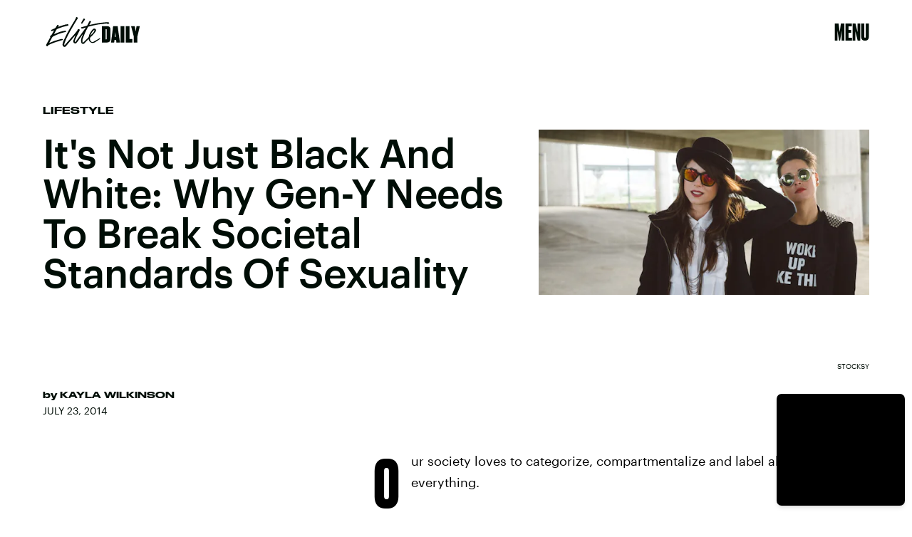

--- FILE ---
content_type: text/html; charset=utf-8
request_url: https://www.elitedaily.com/life/just-black-white-understanding-sexual-fluidity/654164
body_size: 34757
content:
<!doctype html><html lang="en"><head><meta charset="utf-8"/><meta name="viewport" content="width=device-width,initial-scale=1"/><title>It's Not Just Black And White: Why Gen-Y Needs To Break Societal Standards Of Sexuality</title><link rel="preconnect" href="https://cdn2.bustle.com" crossorigin/><link rel="preconnect" href="https://cdn2c.bustle.com" crossorigin/><link rel="preconnect" href="https://imgix.bustle.com"/><link rel="preconnect" href="https://securepubads.g.doubleclick.net"/><style data-href="https://cdn2.bustle.com/2026/elitedaily/main-ec9789e791.css">.V8B{position:relative}.CAk{width:100%;height:100%;border:none;background:none;position:absolute;top:0;right:0;pointer-events:none}.CAk:focus{outline:none}.zwx{position:fixed;inset:0 0 100%;opacity:0;transition:opacity .25s,bottom 0s ease .25s;pointer-events:none}.ecP:checked~.zwx{transition:opacity .25s,bottom 0s;opacity:.7;bottom:0;pointer-events:all}.qUu{height:var(--headerHeight);left:0;pointer-events:none;position:absolute;right:0;top:0;z-index:var(--zIndexNav)}.qUu:after{background:var(--slot2);content:"";inset:0;position:absolute;z-index:-1}.pGs{position:fixed}.qUu:after,.m4L .O3D{opacity:0;transform:translateZ(0);transition:opacity .25s ease}.m4L .O3D{pointer-events:none}.zUh{height:100%;position:relative;margin:0 auto;width:100%;max-width:var(--maxContainerWidth);padding:0 var(--pageGutter)}.Ryt{align-items:center;display:flex;justify-content:space-between;height:100%}.O3D{width:86px;height:26px;pointer-events:auto;z-index:var(--zIndexContent)}.Pok{height:100%;width:100%;pointer-events:none;fill:var(--metaColor)}.xxh{transition:fill .25s ease}.gQC{align-items:center;align-self:center;color:var(--metaColor);cursor:pointer;display:flex;font-family:var(--fontFamilyHeading);font-size:1.5rem;justify-content:flex-end;line-height:1;margin-left:auto;min-width:var(--headerHeight);pointer-events:auto;position:relative;transition:color .25s ease}.RdF{cursor:pointer;height:var(--headerHeight);padding:15px;display:flex;align-items:center;margin-right:-1rem;position:relative}.IgQ .gQC{color:var(--slot1)}.IgQ .O3D{opacity:1;pointer-events:auto}.IgQ .Pok{fill:var(--slot1)}.IgQ:after{opacity:.95}@media(min-width:768px){.O3D{width:141px;height:42px}.gQC{font-size:2rem;align-items:flex-start}}.s4D{background:var(--slot4);margin:1rem auto;position:relative;text-align:center}body>div>.s4D{inset:0;margin:auto;position:fixed;display:flex;flex-direction:column;justify-content:center;align-items:center;font-size:3rem}body>div>.s4D .SBH{display:block}div.SBH{animation-duration:15s;font-size:13rem}div.SBH:not(:first-child){display:none}div.SBH:nth-child(odd){animation-direction:reverse}@media(min-width:1025px){div.SBH{font-size:18rem}}.zsz{display:inline-block}.Zj1{display:inline;font-family:var(--fontFamilyHeadingCondensed);font-size:inherit;padding:.25rem;text-transform:uppercase;white-space:nowrap}.Zj1:nth-child(2n){color:var(--slot2)}.bYa{animation:s6B 0s infinite linear}@keyframes s6B{0%{transform:translate(0)}to{transform:translate(-25%)}}.VH1{display:flex}.y9v{flex-shrink:0}.icx{display:block;width:100%;height:100%;-webkit-mask:center / auto 20px no-repeat;mask:center / auto 20px no-repeat;background:currentColor}.kz3{-webkit-mask-image:url(https://cdn2.bustle.com/2026/elitedaily/copyLink-51bed30e9b.svg);mask-image:url(https://cdn2.bustle.com/2026/elitedaily/copyLink-51bed30e9b.svg)}.Q6Y{-webkit-mask-image:url(https://cdn2.bustle.com/2026/elitedaily/facebook-89d60ac2c5.svg);mask-image:url(https://cdn2.bustle.com/2026/elitedaily/facebook-89d60ac2c5.svg);-webkit-mask-size:auto 23px;mask-size:auto 23px}.g9F{-webkit-mask-image:url(https://cdn2.bustle.com/2026/elitedaily/instagram-2d17a57549.svg);mask-image:url(https://cdn2.bustle.com/2026/elitedaily/instagram-2d17a57549.svg)}.ORU{-webkit-mask-image:url(https://cdn2.bustle.com/2026/elitedaily/mailto-2d8df46b91.svg);mask-image:url(https://cdn2.bustle.com/2026/elitedaily/mailto-2d8df46b91.svg);-webkit-mask-size:auto 16px;mask-size:auto 16px}.e4D{-webkit-mask-image:url(https://cdn2.bustle.com/2026/elitedaily/pinterest-0a16323764.svg);mask-image:url(https://cdn2.bustle.com/2026/elitedaily/pinterest-0a16323764.svg)}.E-s{-webkit-mask-image:url(https://cdn2.bustle.com/2026/elitedaily/snapchat-b047dd44ba.svg);mask-image:url(https://cdn2.bustle.com/2026/elitedaily/snapchat-b047dd44ba.svg)}.Z9d{-webkit-mask-image:url(https://cdn2.bustle.com/2026/elitedaily/globe-18d84c6cec.svg);mask-image:url(https://cdn2.bustle.com/2026/elitedaily/globe-18d84c6cec.svg)}.coW{-webkit-mask-image:url(https://cdn2.bustle.com/2026/elitedaily/youtube-79c586d928.svg);mask-image:url(https://cdn2.bustle.com/2026/elitedaily/youtube-79c586d928.svg)}.b18{-webkit-mask-image:url(https://cdn2.bustle.com/2026/elitedaily/x-ca75d0a04e.svg);mask-image:url(https://cdn2.bustle.com/2026/elitedaily/x-ca75d0a04e.svg)}.Ag6{border-bottom:2px solid;color:var(--slot1);margin:0 auto 2.5rem;position:relative;width:100%}.Ag6:before{display:block;content:"";position:absolute;right:0;bottom:.5rem;height:2rem;width:2rem;margin:auto 0;background-image:url(https://cdn2.bustle.com/2026/elitedaily/search-2c3b7d47b7.svg);background-position:center;background-repeat:no-repeat;background-size:1.5rem;pointer-events:none}.KY9{font-family:var(--fontFamilyBody);font-size:.875rem;line-height:1.5;letter-spacing:-.005em}.lix{display:block;width:100%;font-family:var(--fontFamilyHeading);font-size:2.5rem;text-transform:capitalize;padding:.5rem 2.5rem .5rem 0;background:transparent;border:none;appearance:none}.lix::placeholder{color:var(--slot1);opacity:.3}.Ui6{width:100%;height:var(--headerHeight);margin:0 auto;border:none}.Ui6:before{left:0;bottom:0;height:100%}.Ui6:after{content:"";position:absolute;left:0;right:0;bottom:0;height:.5px;background:#0006}.Ui6 .lix{font-family:var(--fontFamilyHeadingWide);font-size:.875rem;line-height:1.2;height:100%;width:100%;padding:0 0 0 2.5rem;color:var(--slot1)}.Ui6 .lix::placeholder{color:var(--slot1);opacity:1}.lix::-ms-clear,.lix::-ms-reveal{display:none;width:0;height:0}.lix::-webkit-search-decoration,.lix::-webkit-search-cancel-button,.lix::-webkit-search-results-button,.lix::-webkit-search-results-decoration{display:none}.lix:focus{outline:none}@media(min-width:768px){.Ag6:not(.Ui6){margin-bottom:3rem}.lix{font-size:3.5rem}.KY9{font-size:1rem}.Ui6 .lix{font-size:1.25rem;line-height:1.3}}@media(min-width:1025px){.Ag6:not(.Ui6){margin-bottom:4.5rem}.lix{font-size:5rem}.KY9{font-size:1.25rem}}.Jqo{position:relative;z-index:var(--zIndexNav)}.zaM,.hwI{background:#000}.zaM{overflow:auto;-webkit-overflow-scrolling:touch;position:fixed;inset:0 -100% 0 100%;transform:translateZ(0);opacity:0;transition:transform .25s,opacity 0s ease .25s}.hwI{position:sticky;top:0;left:0;z-index:1}.K8W{display:flex;flex-direction:column;position:relative;width:100%;max-width:var(--maxContainerWidth);margin:0 auto;min-height:100%}.n7w{display:none}.wJ6:checked~.zaM{transform:translate3d(-100%,0,0);opacity:1;transition:transform .25s,opacity 0s}.KjX{display:flex;width:100%;justify-content:space-between}.wVE{position:relative;cursor:pointer;height:var(--headerHeight);padding:1rem var(--pageGutter);z-index:1;display:flex;align-items:center}.wVE span{color:#fff;font-family:var(--fontFamilyHeading);font-size:1.5rem;line-height:1.3;text-align:right;text-transform:uppercase}.gpr,.hbV{position:absolute;top:0;opacity:0;pointer-events:none;transform:translateZ(0)}.hbV{background:var(--navGreen);left:0;padding:0 var(--pageGutter);width:100%}.gpr{cursor:pointer;color:var(--slot1);height:var(--headerHeight);width:40px;line-height:var(--headerHeight);right:var(--pageGutter);text-align:center}.gpr:after,.gpr:before{background:var(--slot1);content:"";height:40%;inset:0;margin:auto;position:absolute;width:2px}.gpr:before{transform:rotate(45deg)}.gpr:after{transform:rotate(-45deg)}.wYL:checked~.zaM .hbV,.wYL:checked~.zaM .gpr{transition:opacity .5s;pointer-events:all;opacity:1}.wYL:checked~.zaM .nyh,.wYL:checked~.zaM .BRg{opacity:0;pointer-events:none}.eAo,.DmT{padding:0 var(--pageGutter)}.eAo{margin:3rem 0 1rem;position:relative}.fdE{margin-bottom:1.25rem;position:relative}.fdE,.fdE a{color:var(--navGreen)}.fdE:focus,.hkL:focus{outline:none}.Amc{align-items:center;cursor:pointer;display:flex;font-size:1.75rem;font-weight:var(--fontWeightSemiBold);justify-content:space-between;letter-spacing:-.08rem;line-height:1.3}.jEZ{position:relative}.jEZ a{pointer-events:none}.nfm{display:none;width:100%;height:100%;position:absolute;top:0;left:0;z-index:1;cursor:pointer}.hkL{appearance:none;-webkit-appearance:none;background:transparent;border:none;cursor:pointer;margin:0;position:absolute;right:0;top:0}.hkL:after{content:"+";position:absolute;top:50%;right:0;transform:translate3d(0,-50%,0);color:var(--navGreen);font-size:1.5rem;height:100%;text-align:center;width:2.25rem}.qSW{display:none;flex-wrap:wrap;font-size:.75rem;justify-content:space-between;padding:0 0 .5rem}.qSW a{border:1px solid;border-radius:40px;color:var(--navGreen);margin:.5rem .5rem 0 0;min-width:75px;padding:.25rem 1.25rem;position:relative;text-align:center;text-transform:uppercase}.DmT{color:#fff;padding-bottom:var(--pageGutter);flex:1;justify-content:flex-end;display:flex;flex-direction:column}.iX3{display:flex;flex-wrap:wrap;margin:2rem 0 0}.f0q{color:inherit;display:inline-block;width:50%;font-family:var(--fontFamilySansSerif);font-size:.875rem;line-height:1;padding-bottom:1.25rem;text-transform:uppercase}.Q-u{margin:2rem 0}.Q-u a{height:30px;width:30px;margin-right:.5rem;border:1px solid #fff;border-radius:50%}.wJ6:checked~.zaM i{display:block}.Q-u i{display:none;background:#fff;transform:scale(.75)}.wJ6:checked~.zaM .fNG{background:#fff;-webkit-mask-image:url(https://cdn2.bustle.com/2026/elitedaily/bdg_logo-6dba629bc7.svg);mask-image:url(https://cdn2.bustle.com/2026/elitedaily/bdg_logo-6dba629bc7.svg)}.fNG{-webkit-mask-position:center;mask-position:center;-webkit-mask-repeat:no-repeat;mask-repeat:no-repeat;-webkit-mask-size:contain;mask-size:contain;margin:1rem 0;height:32px;width:72px}.urt{font-family:var(--fontFamilySansSerif);font-size:.5rem;line-height:1;margin-top:1rem}.jhc{display:inline-block;padding:0 0 1.25rem;text-align:left;background:none;cursor:pointer}@media(min-width:768px){.U8d{background:var(--slot2)}.wJ6:checked~.U8d{opacity:.6}.zaM{max-width:477px;right:-477px}.KjX{width:unset}.BRg{padding-left:1.25rem}.nyh{padding-right:1.25rem}.fdE,.wVE span,.hkL:after{font-size:2rem}.eAo{margin:.5rem 0 1rem}.Q-u{margin:var(--pageGutter) 0}.urt{font-size:.625rem}.DmT{padding-bottom:1rem}}@media(max-width:1024px){.hkL:checked:after{content:"-"}.hkL:checked~.jEZ a{color:#000;-webkit-text-stroke:1px var(--navGreen)}.hkL:checked~.qSW{display:flex}.hkL:checked+.jEZ .nfm{display:block}}@media(min-width:1025px){.jEZ a{pointer-events:all}.zaM{max-width:650px;right:-650px}.Amc{font-size:2.5rem}.qSW{font-size:.8rem;justify-content:start}.qSW a:hover{background:var(--navGreen);border-color:var(--navGreen);color:#000}.hkL:after{top:.5rem}.fdE:hover .hkL:after{content:"-"}.fdE:hover .Amc a{color:#000;-webkit-text-stroke:1px var(--navGreen)}.fdE:hover .qSW{display:flex}.fdE:hover .Amc a:before{display:block}.Pdb{display:none}}.Ex8{background-color:var(--slot1);color:var(--slot2);cursor:pointer;display:inline-block;font-family:var(--fontFamilyBody);font-size:.8rem;font-weight:var(--fontWeightBold);line-height:var(--lineHeightStandard);padding:10px 30px;text-align:center;text-transform:uppercase;transition:background-color var(--transitionHover);vertical-align:middle;border:none}.Ex8:not([disabled]){cursor:pointer}.Ex8:focus{outline:none}.ruo,.Ez6{position:absolute;width:100%;left:0;right:0;text-align:center}.ruo{top:50%;transform:translateY(-50%)}.Ez6{bottom:1rem}.L5y.V0x .ruo,.L5y.V0x .Ez6{width:calc(100% - 20px);margin:1rem auto}.Hsp,.DIw,.l0q:before,.l0q:after{inset:0}.Hsp{align-items:center;display:flex;justify-content:center;position:fixed;z-index:1100}.DIw{background:#0003;position:absolute}.IxI{background:#fff;box-shadow:0 4px 6px -1px #00000014,0 2px 4px -2px #00000014;border-radius:6px;display:grid;margin-bottom:10vh;max-width:600px;padding:1rem;position:relative;width:calc(100% - 2rem)}.l0q{border:none;background:none;cursor:pointer;height:2.5rem;position:absolute;top:.5rem;right:.5rem;width:2.5rem}.l0q:before,.l0q:after{background:#000;content:"";height:75%;margin:auto;position:absolute;width:2px}.l0q:before{transform:rotate(45deg)}.l0q:after{transform:rotate(-45deg)}.l0q:focus{outline:none}.LHe,.eHv,.KXR{grid-column:1;transition:opacity .2s}.LHe{grid-row:1}.eHv{grid-row:2}.DYh .LHe,.DYh .eHv,.KXR{opacity:0;pointer-events:none}.KXR{grid-row:1 / 3;align-self:center}.DYh .KXR{opacity:1;pointer-events:all}.T-R{background:var(--slot2);border-radius:0;overflow:hidden;z-index:1}.T-R:before{display:block;content:"";position:absolute;inset:10% -10% 0;height:100%;background:var(--slot4);-webkit-mask-image:url(https://cdn2.bustle.com/2026/elitedaily/squig-91a035cd89.svg);mask-image:url(https://cdn2.bustle.com/2026/elitedaily/squig-91a035cd89.svg);-webkit-mask-size:100% 100%;mask-size:100% 100%;-webkit-mask-position:center;mask-position:center;-webkit-mask-repeat:no-repeat;mask-repeat:no-repeat;transform:rotate(13deg);z-index:-1;pointer-events:none}.ukc{width:calc(100% - 2rem)}.NYu{font-family:var(--fontFamilyHeading);font-weight:var(--fontWeightRegular);font-size:3rem;line-height:.9;margin:0 0 1rem;text-transform:uppercase}.Hpu{font-family:var(--fontFamilyBody);font-weight:var(--fontWeightSemiBold);font-size:1.5rem;line-height:1.1;margin:0 0 1.5rem}@media(min-width:768px){.T-R{padding:2.25rem}.NYu{font-size:3.5rem}}.M0a,.BI4{display:grid;gap:2rem}.M0a{font-size:1.25rem;line-height:1}.eM-{font-family:var(--fontFamilyHeading);font-weight:var(--fontWeightRegular);font-size:2.5rem;line-height:.9;margin:0}.DJE,.k7v{display:flex;flex-direction:column}.rP1{order:1;background:transparent;border:0;font-family:var(--fontFamilyBody);font-size:.875rem;font-weight:var(--fontWeightSemiBold);outline:none;padding:0 0 .75rem;width:100%;border-bottom:2px solid}.rP1::placeholder{color:var(--slot1);opacity:.5}.vUZ{order:2;font-family:var(--fontFamilyBody);font-size:.625rem;line-height:1.1;margin:.5rem 0 1.75rem}.vUZ a{color:inherit;font-weight:var(--fontWeightSemiBold)}button.mWV{order:4;align-self:flex-end;margin-top:1.5rem}button.mWV:not([disabled]){cursor:pointer}button.mWV:focus{outline:none}.f1C{order:3;font-family:var(--fontFamilyBody);font-size:1rem}.vz0{color:var(--slot5);font-weight:var(--fontWeightBold);font-size:.9rem;margin-bottom:1rem;text-transform:uppercase}.Doe{margin-bottom:.5rem;line-height:1.4}.Doe:last-of-type{margin:0}.Doe input{margin-right:.5rem}.oAk{margin-top:.25rem;margin-left:1.6rem;font-size:.85rem}.vzg{order:5}.vzg>div{margin-top:1.25rem}@font-face{font-family:Druk Bold;font-weight:700;font-display:swap;src:url(https://cdn2c.bustle.com/2026/elitedaily/Druk-Bold-Web-c1caa9c03d.woff2) format("woff2")}@font-face{font-family:Druk Bold;font-weight:700;font-style:italic;font-display:swap;src:url(https://cdn2c.bustle.com/2026/elitedaily/Druk-BoldItalic-Web-12bbbd2a53.woff2) format("woff2")}@font-face{font-family:Druk Wide;font-weight:700;font-display:swap;src:url(https://cdn2c.bustle.com/2026/elitedaily/DrukWide-Medium-Web-f957ae7a54.woff2) format("woff2")}@font-face{font-family:Druk Wide;font-weight:700;font-style:italic;font-display:swap;src:url(https://cdn2c.bustle.com/2026/elitedaily/DrukWide-MediumItalic-Web-261fc246b4.woff2) format("woff2")}@font-face{font-family:Druk Cond;font-weight:700;font-display:swap;src:url(https://cdn2c.bustle.com/2026/elitedaily/DrukXCond-Super-Web-3f2f0f236d.woff2) format("woff2")}@font-face{font-family:Druk Cond;font-weight:700;font-style:italic;font-display:swap;src:url(https://cdn2c.bustle.com/2026/elitedaily/DrukXCond-SuperItalic-Web-ab40ad281b.woff2) format("woff2")}@font-face{font-family:Graphik;font-weight:400;font-display:swap;src:url(https://cdn2c.bustle.com/2026/elitedaily/Graphik-Regular-Web-327ebc8dcb.woff2) format("woff2")}@font-face{font-family:Graphik;font-weight:400;font-style:italic;font-display:swap;src:url(https://cdn2c.bustle.com/2026/elitedaily/Graphik-RegularItalic-Web-73029faae4.woff2) format("woff2")}@font-face{font-family:Graphik;font-weight:500;font-display:swap;src:url(https://cdn2c.bustle.com/2026/elitedaily/Graphik-Medium-Web-87d80cc923.woff2) format("woff2")}@font-face{font-family:Graphik;font-weight:500;font-style:italic;font-display:swap;src:url(https://cdn2c.bustle.com/2026/elitedaily/Graphik-MediumItalic-Web-64c3ed0e08.woff2) format("woff2")}@font-face{font-family:Graphik;font-weight:700;font-display:swap;src:url(https://cdn2c.bustle.com/2026/elitedaily/Graphik-Bold-Web-8901266871.woff2) format("woff2")}@font-face{font-family:Graphik;font-weight:700;font-style:italic;font-display:swap;src:url(https://cdn2c.bustle.com/2026/elitedaily/Graphik-BoldItalic-Web-48534be9d8.woff2) format("woff2")}::selection{background:var(--slot4);color:var(--slot2)}*,*:before,*:after{box-sizing:inherit}html{box-sizing:border-box;font-size:var(--fontSizeRoot);line-height:var(--lineHeightStandard);-webkit-text-size-adjust:100%;text-size-adjust:100%;-webkit-tap-highlight-color:rgba(0,0,0,0)}body{background:var(--slot2);color:var(--slot1);font-family:var(--fontFamilyBody);margin:0;overflow-y:scroll;-webkit-font-smoothing:antialiased;-moz-osx-font-smoothing:grayscale}a{color:var(--slot1);background:transparent;cursor:pointer;text-decoration:none;word-wrap:break-word}h1,h2,h3,h4{font-family:var(--fontFamilyHeading);margin:2rem 0 1rem;text-rendering:optimizeLegibility;line-height:1.2}p,blockquote{margin:32px 0}button{border:none}cite{font-style:normal}img{max-width:100%;border:0;backface-visibility:hidden;transform:translateZ(0)}iframe{border:0}::placeholder{color:#ccc}.UdU{display:flex}.UdU>div:before,.hzA.UdU:before{display:block;width:100%;height:var(--minAdSpacing);position:absolute;top:0;color:var(--slot1);content:"ADVERTISEMENT";font-family:var(--fontFamilyBody);font-size:.63rem;letter-spacing:.075em;line-height:var(--minAdSpacing);word-break:normal;text-align:center}.UdU>div{margin:auto;padding:var(--minAdSpacing) 0}.hzA.UdU{background-color:var(--adBackgroundColor);padding:var(--minAdSpacing) 0}.hzA.UdU>div{padding:0}.hzA.UdU>div:before{content:none}.vmZ{min-width:1px;min-height:1px}.EdX{display:block;width:100%;height:100%;transition:opacity .3s}.ap2{position:relative;width:100%}.ap2 .EdX{position:absolute;top:0;left:0;width:100%}.dSy{object-fit:cover;position:absolute;top:0;left:0}.vB9{background:#e1e1e140}.vB9 .EdX{opacity:0}.EdX video::-webkit-media-controls-enclosure{display:none}.zzk{min-width:1px;min-height:1px;overflow-x:hidden;position:relative;text-align:center;z-index:0}.APH{overflow-y:hidden}.pCo,.pCo>div,.pCo>div>div{width:100%;margin:auto;max-width:100vw;text-align:center;overflow:visible;z-index:300}.pCo{min-height:var(--minAdHeight)}.pCo>div{position:sticky;top:var(--headerHeightStickyScrollableAd)}@media screen and (max-width:1024px){.k_e{grid-row-end:auto!important}}.stickyScrollableRailAd>div{position:sticky;top:var(--headerHeightStickyScrollableAd);margin-top:0!important;padding-bottom:var(--minAdSpacing)}.Ldt{min-height:var(--minAdHeightStickyScrollable)}.Ldt>div{margin-top:0!important}.GQx [id^=google_ads_iframe]{height:0}.JUn,.LWq,.HuM{height:1px}.HuM>div{overflow:hidden}#oopAdWrapperParent:not(:empty){background-color:var(--adBackgroundColor);min-height:var(--minAdHeightVideo);margin-bottom:var(--minAdSpacing)!important;z-index:var(--zIndexOverlay)}#oopAdWrapper:not(:empty),#oopAdWrapper:empty+div{background-color:var(--adBackgroundColor);z-index:var(--zIndexOverlay)}#oopAdWrapper>div>div{margin:0 auto}.buT,.TX9{background:none;border:none;margin:0;width:32px;height:32px;position:absolute;bottom:3px;cursor:pointer;background-repeat:no-repeat;background-position:center}.buT{left:40px;background-image:url(https://cdn2.bustle.com/2026/elitedaily/pause-bd49d74afd.svg)}.Am5{background-image:url(https://cdn2.bustle.com/2026/elitedaily/play-3e2dff83eb.svg)}.TX9{left:6px;background-image:url(https://cdn2.bustle.com/2026/elitedaily/unmute-9a8cd4cbb8.svg)}.D5o{background-image:url(https://cdn2.bustle.com/2026/elitedaily/mute-ea100a50bf.svg)}.ne7{color:var(--slot1);background:var(--colorBeige);display:grid;grid-template-rows:1fr auto;min-height:100vh;padding-top:5rem;overflow:hidden;position:relative;z-index:1}.ne7:before{display:block;content:"";position:absolute;width:100%;height:100%;background:var(--slot4);-webkit-mask-image:url(https://cdn2.bustle.com/2026/elitedaily/squig-91a035cd89.svg);mask-image:url(https://cdn2.bustle.com/2026/elitedaily/squig-91a035cd89.svg);-webkit-mask-position:center;mask-position:center;-webkit-mask-size:110% 120%;mask-size:110% 120%;-webkit-mask-repeat:no-repeat;mask-repeat:no-repeat;z-index:-1;pointer-events:none}.FUJ{grid-row:1;width:100%}.TWa,.wWG{display:block;font-size:14vh;line-height:.8;animation-duration:80s}.FUJ :nth-child(2n){animation-direction:reverse}.FUJ :nth-child(4){animation-duration:40s}.FUJ :nth-child(5){animation-duration:100s}.wWG>span>span{color:var(--slot1)}.TWa>span:nth-child(6n+2),.wWG>span>span:nth-child(6n+2){color:var(--slot2)}.TWa>span:nth-child(6n+4),.wWG>span>span:nth-child(6n+4){color:var(--slot4)}.TWa>span:nth-child(6n+6),.wWG>span>span:nth-child(6n+6){color:var(--slot5)}.CKg{grid-row:2;max-width:100vw;display:grid;grid-template-columns:3fr 2fr}.MPp{grid-column:1;font-family:var(--fontFamilyBody);font-size:.875rem;line-height:1.5;letter-spacing:-.005em;padding:0 1.25rem 1.25rem}.xLv{grid-column:2;background:var(--slot1);color:var(--slot2);padding:1.25rem 1rem}.dF9{font-family:var(--fontFamilyHeading);font-size:1.5rem;line-height:1;text-transform:uppercase;width:80%}.vJV{height:30px;width:48px;margin-top:1rem;margin-left:auto;background-image:url(https://cdn2.bustle.com/2026/elitedaily/arrow-6c3bf01da5.svg);background-size:100%;background-repeat:no-repeat;background-position:center}@media(min-width:768px){.ne7{padding-top:7.5rem}.TWa,.wWG{font-size:20vh}.FUJ :nth-child(5n){display:none}.MPp{align-self:end;padding:2.5rem}.xLv{display:flex;align-items:center;padding:2rem}.dF9{font-size:2.5rem;width:unset}.vJV{height:50px;width:80px;margin-left:1.5rem;margin-top:unset}}@media(min-width:1025px){.TWa,.wWG{font-size:25vh}.wWG{animation-duration:90s}.FUJ :nth-child(5n+4){display:none}.CKg{grid-template-columns:2fr 2fr 1fr}.MPp{grid-column:2}.xLv{grid-column:3}}.he5{position:relative;width:1px;height:1px;margin-top:-1px;min-height:1px}.hwi{top:50vh}.h4R{top:-50vh}.h5Q{height:1px;margin:0 auto;max-width:var(--maxContainerWidth);opacity:var(--dividerOpacity);width:calc(100% - var(--pageGutter) - var(--pageGutter))}:root{--primaryColor: var(--slot4);--textColor: var(--slot1);--metaColor: var(--slot1);--navColor: var(--slot1);--colorBeige: #f0f0ec;--navGreen: #abff96;--imageBackgroundColor: rgba(225, 225, 225, .25);--adBackgroundColor: rgba(225, 225, 225, .25);--headerHeight: 64px;--pageGutter: 1.25rem;--controlSpacing: 2.5rem;--verticalCardSpacing: 2.75rem;--maxContainerWidthPixels: 1440px;--maxContainerWidth: calc(var(--maxContainerWidthPixels) + 2 * var(--pageGutter));--maxBodyWidth: 760px;--viewportHeight: 100vh;--cardMinHeight: 520px;--cardMaxHeight: 800px;--cardMaxHeightFeature: 1000px;--cardHeight: clamp(var(--cardMinHeight), 75vh, var(--cardMaxHeight));--featureCardHeight: clamp(var(--cardMinHeight), 100vh, var(--cardMaxHeightFeature));--minAdSpacing: 2rem;--minAdHeight: calc(var(--minAdSpacing) * 2 + 250px);--minAdHeightStickyScrollable: calc(var(--minAdSpacing) * 2 + 400px);--minAdHeightVideo: 188px;--minAdHeightMobileSlideshow: calc(var(--minAdSpacing) * 2 + 50px);--minAdHeightDesktopSlideshow: calc(var(--minAdSpacing) * 2 + 250px);--headerHeightStickyScrollableAd: var(--headerHeight);--mobiledocSpacing: 1.5rem;--dividerOpacity: .2;--collectionGap: 3rem;--collectionGapHalf: calc(var(--collectionGap) / 2);--collectionGapThird: calc(var(--collectionGap) / 1.5);--clipPathNotchTopLeft: polygon(33% 0%, 100% 0%, 100% 100%, 0 100%, 0% 25%);--clipPathNotchTopRight: polygon(0% 0%, 75% 0%, 100% 25%, 100% 100%, 0 100%);--fontFamilyHeading: "Druk Bold", Impact;--fontFamilyHeadingWide: "Druk Wide", "Arial Black", Impact;--fontFamilyHeadingCondensed: "Druk Cond", Impact;--fontFamilyBody: Graphik, Geneva, sans-serif;--fontFamilySansSerif: var(--fontFamilyBody);--fontSizeRoot: 16px;--lineHeightStandard: 1.7;--fontWeightRegular: 400;--fontWeightSemiBold: 500;--fontWeightBold: 700;--bodyTextSize: 1rem;--transitionHover: .1s;--easeOutQuart: cubic-bezier(.25, .46, .45, .94);--zIndexNeg: -1;--zIndexBackground: 0;--zIndexContent: 100;--zIndexOverContent: 200;--zIndexFloatAd: 300;--zIndexPopUp: 400;--zIndexFloating: 500;--zIndexNav: 600;--zIndexOverlay: 700;--gridWidth: 100%;--gridFullTemplate: [full-start] minmax(var(--pageGutter), 1fr) [main-start] minmax(0, var(--gridWidth)) [main-end] minmax(var(--pageGutter), 1fr) [full-end]}@media(min-width:768px){:root{--cardMinHeight: 560px;--cardMaxHeightFeature: 1200px;--minAdSpacing: 2.5rem;--pageGutter: 2.5rem;--controlSpacing: 3rem;--headerHeight: 90px;--bodyTextSize: 1.125rem;--collectionGap: 4rem}}@media(min-width:1025px){:root{--cardMinHeight: 600px;--pageGutter: 3.75rem;--controlSpacing: 3.5rem;--collectionGap: 5rem}}@media(min-width:1440px){:root{--gridWidth: var(--maxContainerWidthPixels);--collectionGap: 5rem}}
</style><style data-href="https://cdn2.bustle.com/2026/elitedaily/commons-1-7430e53b27.css">.sWr{position:relative;margin:0 auto;width:100%;color:var(--slot1)}.Szf{height:100%}.uG7{padding:var(--verticalCardSpacing) 0;background-color:var(--slot8)}.L7S{opacity:0}.TGq{opacity:0;will-change:opacity;animation:aBP .2s var(--easeOutQuart) .1s forwards}@keyframes aBP{0%{opacity:0}to{opacity:1}}.Rfb{min-width:1px;min-height:1px;position:relative}.kOK{display:block;width:100%;height:100%;transition:opacity .4s;object-fit:cover}.sMW{position:relative;width:100%}.U-k{position:absolute;top:0;left:0;width:100%}.NUO{background:var(--imageBackgroundColor, rgba(225, 225, 225, .25))}.cCV{padding:0}.M_P{cursor:pointer;width:48px;height:48px;pointer-events:all}.M_P:after{display:block;content:" ";margin:auto}.pxF{position:relative;min-width:1px;min-height:1px}.N4z{display:block;transition:opacity .2s linear;width:100%;height:100%}.j-j{background:var(--imageBackgroundColor, rgba(225, 225, 225, .25))}.j-j .N4z{opacity:0}.N4z::-webkit-media-controls-enclosure{display:none}.mvL .N4z{position:absolute;top:0;left:0}.KAj{filter:brightness(.85)}.YOh:before{content:"";position:absolute;display:block;top:0;right:0;width:100%;height:100%;background:linear-gradient(0deg,var(--gradientHalfOpacity),var(--gradientTransparent) 70%);z-index:1;pointer-events:none}.YOh.IXs:before{background:var(--slot1);opacity:.45}.src{position:absolute;width:100%;height:100%;top:0}.Rkm{backdrop-filter:grayscale(100%);background:var(--slot4);mix-blend-mode:darken}.Uuf{background:var(--slot5);mix-blend-mode:lighten}.x2j:after{content:"";display:block;height:35px;width:35px;opacity:.6;position:absolute;top:50%;left:50%;transform:translate(-50%,-50%);transform-origin:0 0;border:4px solid;border-color:var(--slot4) var(--slot5);border-radius:50%;animation:PZv 1.2s linear infinite}@keyframes PZv{0%{transform:rotate(0) translate(-50%,-50%)}to{transform:rotate(360deg) translate(-50%,-50%)}}.JHj{align-self:end;justify-self:start;z-index:var(--zIndexOverContent)}.LJm{display:flex;width:64px;height:64px;background:var(--slot5);-webkit-mask-image:url(https://cdn2.bustle.com/2026/elitedaily/spraypaint-button-839b6b8a0b.svg);mask-image:url(https://cdn2.bustle.com/2026/elitedaily/spraypaint-button-839b6b8a0b.svg);-webkit-mask-size:contain;mask-size:contain;-webkit-mask-repeat:no-repeat;mask-repeat:no-repeat;-webkit-mask-position:center;mask-position:center}.LJm:after{width:24px;height:24px;background:var(--slot4);-webkit-mask-image:url(https://cdn2.bustle.com/2026/elitedaily/audio-58f66c2fdf.svg);mask-image:url(https://cdn2.bustle.com/2026/elitedaily/audio-58f66c2fdf.svg)}.nKF:after{-webkit-mask-image:url(https://cdn2.bustle.com/2026/elitedaily/muted-931464476f.svg);mask-image:url(https://cdn2.bustle.com/2026/elitedaily/muted-931464476f.svg)}.JOT{font-family:var(--fontFamilyBody);font-size:.625rem;font-weight:var(--fontWeightSemiBold);line-height:1;text-transform:uppercase;overflow:hidden}.JOT,.JOT a{color:inherit}.KS5{display:flex;flex-direction:column;align-items:flex-start}.KS5 span+span{margin-top:.25rem}.PWd{margin-top:.5rem}.PWd :first-child{min-height:1.25rem;width:auto}@media(min-width:768px){.JOT{font-size:.75rem}}.BMr{display:flex;flex-direction:column}.Gyx{font-family:var(--fontFamilyHeadingWide);font-size:.625rem;line-height:1;text-transform:uppercase}.tx4{color:inherit;font-family:var(--fontFamilyBody);font-size:.5rem;font-style:italic;line-height:1;margin-top:.2rem;text-transform:uppercase}@media(min-width:1024px){.Gyx{font-size:.8125rem}.tx4,.Ipo{font-size:.625rem}}.Fdy{font-family:var(--fontFamilyHeadingWide);font-size:.625rem;font-style:normal;line-height:1.4}.Fdy a,.Fdy span{color:inherit;text-transform:uppercase}.DHw{font-family:var(--fontFamilyBody);font-size:.69rem;line-height:1;text-transform:uppercase;margin-top:.5rem}.DHw span{font-size:.5rem;font-weight:var(--fontWeightBold);text-transform:uppercase}@media(min-width:1025px){.Fdy{font-size:.75rem}.DHw{font-size:.875rem}.DHw span{font-size:.625rem}}.gsz{height:var(--cardHeight);margin:0 auto;position:relative}.gsz p{margin:0}.gsz .aVX{margin:0 0 1rem}.I0j{height:var(--featureCardHeight)}.dPJ,.vu6{height:var(--viewportHeight)}.QwJ{display:flex;justify-content:space-between;width:100%;flex-direction:row;margin-bottom:1rem}.K_c{display:inline-block}.r87{font-family:var(--fontFamilyBody);font-size:.875rem;line-height:1.4}.r87 p+p{margin-top:1rem}.Vms{font-family:var(--fontFamilyBody);font-size:.5rem;line-height:1;text-transform:uppercase;margin-bottom:.2rem}.Vms a,.r87 a{text-decoration:underline}.Vms,.Vms a{color:inherit}@media(min-width:768px){.Vms{font-size:.625rem}.r87{font-size:1rem}.K_c{font-size:.8125rem}}._9y{--fontSize: 2rem}.ROm{--fontSize: 2.25rem}.rRO{--fontSize: 2.5rem}.LjQ{--fontSize: 2.75rem}.ZaC{--fontSize: 3rem}.JD9{color:var(--slot6);background:var(--slot8);width:100%}.Ak6{display:grid;grid-template-rows:repeat(3,auto) 1rem auto 1fr;grid-template-columns:repeat(5,1fr);width:100%;padding-top:var(--headerHeight)}.yZG{grid-template-rows:repeat(3,auto) 4rem auto 1fr}.D2u{overflow:hidden;z-index:1}.D2u:before{display:block;content:"";position:absolute;inset:10% -50% 0;height:100%;background:var(--slot4);-webkit-mask-image:url(https://cdn2.bustle.com/2026/elitedaily/squig-91a035cd89.svg);mask-image:url(https://cdn2.bustle.com/2026/elitedaily/squig-91a035cd89.svg);-webkit-mask-size:100% 100%;mask-size:100% 100%;-webkit-mask-position:center;mask-position:center;-webkit-mask-repeat:no-repeat;mask-repeat:no-repeat;transform:rotate(-20deg);z-index:-1;pointer-events:none}.Kw5{grid-row:1;grid-column:1 / -1;padding:0 var(--pageGutter);align-items:flex-end;margin-bottom:1.25rem}.R1N{grid-row:2;grid-column:1 / -1;padding:0 var(--pageGutter)}.cS4{font-family:var(--fontFamilyHeading);font-size:var(--fontSize);line-height:.85;text-transform:uppercase}.uRt{grid-row:3;grid-column:1 / -1;padding:0 var(--pageGutter)}.j29{grid-row:6;grid-column:1 / 3;align-self:end;padding-left:.2rem;z-index:var(--zIndexOverContent)}.daF{grid-row:6;grid-column:1 / -1;overflow:hidden}.fPk{width:100%;height:100%}.geM{object-fit:cover}.S5B .daF,.S5B .geM{border-radius:100px 0}.HG4{grid-row:5;grid-column:1 / -1;padding:0 var(--pageGutter) 1rem}@media(min-width:768px){.Ak6{grid-template-rows:repeat(2,auto) 1rem 1fr auto}.D2u:before{height:auto;inset:-10% -50% -30% -20%;transform:rotate(10deg) scale(-1)}.Kw5{grid-column:1 / 4;margin-bottom:1.5rem}.R1N{grid-column:1 / 4;padding-right:unset}.uRt{grid-row:4;grid-column:1 / 3}.j29{grid-row:3;grid-column:4 / -1;align-self:end;text-align:right;padding-right:var(--pageGutter);margin-bottom:.25rem}.daF{grid-row:4 / -1;grid-column:3 / -1}.HG4{grid-row:5;grid-column:1 / 3;padding-bottom:1.25rem;padding-right:1rem}.rf3 .HG4{padding-bottom:var(--controlSpacing)}.S5B .daF,.S5B .geM{border-radius:150px 0}._9y{--fontSize: 3rem}.ROm{--fontSize: 3.25rem}.rRO{--fontSize: 3.5rem}.LjQ{--fontSize: 3.75rem}.ZaC{--fontSize: 4.25rem}}@media(min-width:1025px){.Ak6{--sideMarginWidth: calc((100% - var(--maxContainerWidth)) / 2);grid-template-columns:var(--sideMarginWidth) 3fr 2fr 50%;grid-template-rows:var(--headerHeight) 2fr repeat(3,auto) 3fr auto;padding-top:unset}.daF{grid-row:1 / -1;grid-column:4}.Kw5{grid-row:3;grid-column:2 / -2;width:75%}.R1N,.uRt{grid-column:2 / -2;padding:0 var(--pageGutter)}.R1N{grid-row:4}.uRt{grid-row:5}.HG4,.j29{grid-row:7}.HG4{grid-column:2}.j29{grid-column:3;margin-bottom:1.25rem}.rf3 .j29{margin-bottom:var(--controlSpacing)}.S5B .daF,.S5B .geM{border-radius:200px 0}.tN4{--fontSize: 3.25rem}.wfd{--fontSize: 3.5rem}.it9{--fontSize: 4rem}.PIy{--fontSize: 4.5rem}.Pzd{--fontSize: 5rem}}@media(min-width:1440px){.Ak6{grid-template-columns:var(--sideMarginWidth) 3fr 2fr 57.5%}}.s5h{--fontSize: 1.5rem}.eKZ{--fontSize: 1.75rem}.IhL{--fontSize: 2rem}.ifM{--fontSize: 2.25rem}.VfT{--fontSize: 2.5rem}.T8A{color:var(--slot11);background:var(--slot12);width:100%;padding:0}.G2w,.pNv.G2w{display:grid;grid-template-rows:1fr auto;grid-template-columns:[full-start] var(--pageGutter) 2fr [main-start] 6fr 2fr [main-end] var(--pageGutter) [full-end];width:100%;padding:var(--headerHeight) 0 1rem;position:initial}.pNv.G2w{grid-template-columns:[full-start] var(--pageGutter) 1fr [main-start] minmax(0,var(--maxBodyWidth)) [main-end] 1fr var(--pageGutter) [full-end]}.rBr.G2w{padding-bottom:var(--controlSpacing)}._c7,.Lmv,.ira,.KfF{z-index:var(--zIndexOverContent)}._c7{grid-row:2;grid-column:2 / 4}.Lmv{grid-row:3;grid-column:2 / span 3;margin-bottom:2rem}.Kca{font-family:var(--fontFamilyBody);font-size:var(--fontSize);font-weight:var(--fontWeightSemiBold);letter-spacing:-.01em;line-height:1}.ira{bottom:0;text-align:center;writing-mode:vertical-rl;transform:rotate(180deg);margin:.2rem;position:absolute;right:0;top:0}.pNv .ira{bottom:0;position:absolute;right:0;top:0}.u4k{position:absolute;inset:0}.kLE{width:100%;height:100%}.XBl{object-fit:cover}.KfF{grid-row:5;grid-column:2 / 4}@media(min-width:768px){.G2w{max-width:var(--maxContainerWidth)}.KfF{grid-row:4}.pNv{max-width:none}.s5h{--fontSize: 2.5rem}.eKZ{--fontSize: 2.75rem}.IhL{--fontSize: 3rem}.ifM{--fontSize: 3.25rem}.VfT{--fontSize: 3.5rem}}@media(min-width:1025px){.G2w{grid-template-rows:1fr repeat(2,auto)}.pNv{position:initial}.u4k{left:50%;margin-left:-50vw;margin-right:-50vw;width:100vw;right:50%}._c7{grid-row:2;margin-top:.5rem;flex-direction:column;justify-content:flex-start}.SVs{margin-bottom:1rem}.Lmv{grid-row:2 / 4;grid-column:3}.dYp p{font-size:1.25rem;line-height:1.3}.KfF{align-self:end;grid-row:3;margin-bottom:2rem}._c7,.KfF{grid-column:2;margin-right:var(--pageGutter)}.BhH{--fontSize: 2.75rem}.qVd{--fontSize: 3rem}.uFd{--fontSize: 3.25rem}.E7W{--fontSize: 3.5rem}.V3Y{--fontSize: 4rem}}@media(min-width:1440px){.BhH{--fontSize: 3rem}.qVd{--fontSize: 3.25rem}.uFd{--fontSize: 3.5rem}.E7W{--fontSize: 3.75rem}.V3Y{--fontSize: 4.25rem}}.vgf{color:var(--slot1);font-family:var(--fontFamilyBody);font-size:.625rem;line-height:1;text-transform:uppercase}@media(min-width:768px){.vgf{font-size:.75rem}}.Hof{position:absolute;top:0;left:0;width:100%;height:100%;z-index:0}.Rcu{color:var(--slot1);font-family:var(--fontFamilyBody)}.yS8{font-weight:var(--fontWeightSemiBold);font-size:.625rem;margin-bottom:.75rem}.yiq{font-size:1.5rem;font-weight:var(--fontWeightSemiBold);letter-spacing:-.025em;line-height:1}.O8F{font-family:var(--fontFamilyHeadingWide);font-size:.65rem;text-transform:uppercase}.Rcu .RSA{font-size:.8rem;line-height:1.5;margin:0}.YGV{align-self:flex-end}.w7_{display:grid;grid-template-columns:50% 50%}.w7_+.w7_{margin-top:1.25rem}.o75{font-weight:var(--fontWeightSemiBold);line-height:1.2}.ksY{font-size:1.5rem}._N2{font-size:1rem;opacity:.5;text-decoration:line-through}.XM6{font-size:.9rem;text-align:center}.efs{background:transparent;cursor:pointer;padding:0;position:relative}.efs:before{background:var(--slot4);border-radius:50%;content:"";filter:blur(8px);height:3rem;inset:0;position:absolute;margin:auto;width:65%;z-index:0}.lXj{border:2px solid;border-radius:40px;color:var(--slot1);font-size:.68rem;font-weight:var(--fontWeightBold);padding:.5rem 1.25rem;position:relative;text-transform:uppercase}@media(min-width:768px){.yiq{font-size:1.75rem}.O8F{font-size:.75rem;margin:1.75rem 0}.lXj{font-size:.7rem}}@media(min-width:1025px){.yiq{font-size:2rem}.Rcu .RSA{font-size:.9rem}}.Qf5{--videoLinkUrlHeight: calc(100% - 75px) ;display:grid}.lw9 .Qf5{background:transparent;height:auto;padding:0;margin:0}.rv9{font-family:var(--fontFamilyBody);font-size:.75rem;line-height:1.3}.rv9 a{text-decoration:underline;color:inherit}.lw9 .rv9 a{text-decoration:none}.lw9 .Afu a{text-decoration:underline;text-decoration-color:var(--slot4);text-decoration-thickness:4px}.e0K p,.lw9 .e0K p{margin-top:0;margin-bottom:.25rem;font-size:inherit;font-family:inherit}.e0K h2{margin-top:0;margin-bottom:.5rem}.RlV>div:first-child{padding-top:150%}.RlV img{object-fit:contain;inset:0;position:absolute}@media(min-width:768px){.rv9{font-size:.875rem}}@media(min-width:1025px){.RlV>div:first-child{padding-top:100%}}.EvN{background:#ffffffe0;border:1px solid #e5e5e5;border-radius:6px;display:grid;grid-template-columns:1fr 1fr;gap:1rem;padding:1rem;width:100%;font-family:var(--fontFamilySansSerif);box-shadow:0 4px 6px -1px #00000014,0 2px 4px -2px #00000014;transition:box-shadow .2s}.BLp,.v9d{grid-column:1 / -1}.v9d{height:100%;display:flex;flex-direction:column;gap:1rem}.ZDA{font-size:1.5rem;font-weight:600;line-height:1.15;margin:0 0 .5rem}.ss_{font-size:.7rem;line-height:1.2;padding:.75rem 0 1rem}.O_Z{align-self:center;height:24px;max-width:100px;grid-column:1;margin-left:.25rem}.Txw{background:url(https://cdn2.bustle.com/2026/elitedaily/amazon-logo-06b41cef1d.svg) left / contain no-repeat}.uxd{background:url(https://cdn2.bustle.com/2026/elitedaily/target-logo-1c98143553.svg) left / contain no-repeat}.eJo{background:url(https://cdn2.bustle.com/2026/elitedaily/walmart-logo-1825258248.svg) left / contain no-repeat}.ny3{padding-top:100%;position:relative;overflow:hidden}.s-G{object-fit:contain;position:absolute;top:0}.ySL{padding:0;font-size:1.5rem;font-weight:600;line-height:1;margin-right:.5rem;white-space:nowrap;text-align:right}.Jg3{align-self:end;font-size:1rem;margin-right:unset}.mOS{font-size:1.2rem;opacity:.65;position:relative;text-decoration:line-through;margin-right:.75rem}.Lvw{border:none;background-color:transparent;border-top:1px solid #e5e5e5;cursor:pointer;font-family:sans-serif;margin-top:.5rem;padding:.75rem 0 0;width:100%}.hE6{background:#131921;border-radius:6px;color:#fff;display:flex;font-size:1.1rem;font-weight:600;gap:.5rem;justify-content:center;padding:1rem;text-transform:capitalize;transition:background .2s}.lsP{background:#ffb442;position:absolute;font-weight:600;font-size:.9rem;text-transform:uppercase;letter-spacing:.02rem;padding:.2rem 0 0;top:0;right:0;border-top-right-radius:6px;width:64px;text-align:center}.lsP:after{content:"";display:block;background-color:transparent;border-left:32px solid transparent;border-right:32px solid transparent;border-top:9px solid #ffb442;border-bottom:none;position:absolute;left:0;right:0;top:100%}.zdJ{display:grid;column-gap:1rem;grid-template-columns:1fr 1fr}.O_Z,.ySL{grid-row:1}.Lvw{grid-column:1 / -1}@media(min-width:768px){.EvN{padding:1.25rem;gap:1.25rem;grid-template-columns:2fr 1fr 1fr}.EvN:not(.hXd):hover{box-shadow:0 20px 25px -5px #0000001a,0 8px 10px -6px #0000001a}.EvN:not(.hXd):hover .hE6,.hXd .Lvw:hover .hE6{background:#273344}.EvN:not(.hXd):hover .hE6:after,.hXd .Lvw:hover .hE6:after{opacity:1;transform:translate3d(4px,0,0)}.BLp{grid-column:1}.v9d{grid-column:2 / -1;gap:1.75rem}.ZDA{font-size:1.75rem;margin:1.5rem 0 0}.hE6:after{content:"";width:20px;height:20px;margin-right:-18px;opacity:0;background:url(https://cdn2.bustle.com/2026/elitedaily/arrow-fc94c1aee2.svg);transition:transform .15s,opacity .3s}}
</style><style data-href="https://cdn2.bustle.com/2026/elitedaily/commons-2-f1fd35c36b.css">.Doa{--fontSize: 1.75rem}.vWV{--fontSize: 2rem}.RzU{--fontSize: 2.25rem}.XJV{--fontSize: 2.5rem}.npW{--fontSize: 2.75rem}.cUF{color:var(--slot6);background:var(--slot8);width:100%}.fQd{display:grid;grid-template-rows:1fr repeat(4,auto);grid-template-columns:2fr 3fr;width:100%;max-width:var(--maxContainerWidth);margin:0 auto;padding:var(--headerHeight) var(--pageGutter) 1rem}.Zn3.fQd{padding-bottom:var(--controlSpacing)}.PD2{overflow:hidden;z-index:1}.PD2:before{display:block;content:"";position:absolute;width:100%;padding-top:90%;right:-10%;top:10%;background:var(--slot4);border-radius:50%;filter:blur(40px);z-index:-1}.n3V{grid-row:2;grid-column:1 / -1;align-items:flex-end;margin-top:1rem}.Bal{grid-row:3;grid-column:1 / -1}.Lgb{grid-row:4;grid-column:1 / -1;text-align:right}.gai{font-family:var(--fontFamilyBody);font-size:var(--fontSize);font-weight:var(--fontWeightSemiBold);letter-spacing:-.01em;line-height:1}.Vo4{grid-row:1;grid-column:2;text-align:center;writing-mode:vertical-rl;transform:rotate(180deg);justify-self:end;margin-right:-1rem}.hJa{grid-row:1;grid-column:1 / -1;overflow:hidden;margin-bottom:1rem}.WhP{width:100%;height:100%}.y5h{object-fit:contain;object-position:center right}.AVr .y5h{object-fit:cover;object-position:center;border-radius:50%}.NLr{grid-row:5;grid-column:1 / -1;margin-top:1.5rem}@media(min-width:768px){.fQd{grid-template-rows:repeat(2,auto) 1fr repeat(2,auto)}.PD2:before{width:80%;padding-top:70%;right:0;bottom:10%;top:unset}.n3V{grid-row:1;width:60%;margin-bottom:1.5rem}.Bal{grid-row:2;margin-bottom:1rem}.hJa{grid-row:3;margin-bottom:unset}.Vo4{grid-row:4;transform:none;writing-mode:unset;margin-right:unset;margin-top:.2rem;text-align:right}.NLr,.Lgb{grid-row:5;align-self:end;margin-top:1.5rem}.NLr{grid-column:1;margin-right:1.5rem}.Lgb{grid-column:2}.Doa{--fontSize: 3rem}.vWV{--fontSize: 3.25rem}.RzU{--fontSize: 3.375rem}.XJV{--fontSize: 3.65rem}.npW{--fontSize: 4rem}}@media(min-width:1025px){.fQd{grid-template-rows:auto 1fr repeat(2,auto);grid-template-rows:2fr repeat(2,auto) 3fr repeat(2,auto);grid-template-columns:2fr 1fr 2fr}.PD2:before{width:55%;padding-top:50%}.n3V,.Bal{grid-column:1 / 3}.n3V{grid-row:2}.Bal{grid-row:3;margin-right:1.75rem}.hJa{grid-row:1 / 5;grid-column:3}.AVr .hJa{padding-top:100%;align-self:end;position:relative}.AVr .WhP{position:absolute;top:0}.Vo4{grid-row:5;grid-column:3}.NLr,.Lgb{grid-row:6}.Lgb{grid-column:2 / -1}.OYW{--fontSize: 3.25rem}.qgN{--fontSize: 3.5rem}.ZQG{--fontSize: 3.75rem}.UWA{--fontSize: 4rem}.hfi{--fontSize: 4.5rem}}.uZ5{--fontSize: 5rem}.ii4{--fontSize: 5.5rem}.wYt{--fontSize: 6rem}.izS{--fontSize: 6.5rem}.whA{--fontSize: 7rem}.Tum{color:var(--slot6);background:var(--slot8);width:100%}.HEt{display:grid;grid-template-rows:repeat(2,auto) 1fr repeat(2,auto);width:100%;max-width:var(--maxContainerWidth);margin:0 auto;padding:100px var(--pageGutter) 1rem}.OyM{overflow:hidden;z-index:1}.OyM:before{display:block;content:"";position:absolute;inset:10% -50% 0;height:100%;background:var(--slot4);-webkit-mask-image:url(https://cdn2.bustle.com/2026/elitedaily/squig-91a035cd89.svg);mask-image:url(https://cdn2.bustle.com/2026/elitedaily/squig-91a035cd89.svg);-webkit-mask-size:100% 100%;mask-size:100% 100%;-webkit-mask-position:center;mask-position:center;-webkit-mask-repeat:no-repeat;mask-repeat:no-repeat;transform:rotate(13deg);z-index:-1;pointer-events:none}.XKR.HEt{padding-bottom:var(--controlSpacing)}.Rna{grid-row:1;align-items:flex-end}.AiY{grid-row:2}.pwg{display:inline;font-family:var(--fontFamilyHeadingCondensed);font-size:var(--fontSize);letter-spacing:.02em;line-height:.8;text-transform:uppercase}.qm8{grid-row:3;font-size:1rem;margin-top:1.5rem;text-align:right}.Ta5{grid-row:4;margin-bottom:1rem}.OVI{--imageHeight: calc(var(--fontSize) * .75);--imageWidth: calc(var(--fontSize) * 9 / 5 * .75);height:var(--imageHeight);width:var(--imageWidth);margin-right:.5rem;float:left}.FDa{width:100%;height:100%}._Z-{object-fit:cover}.j3d .FDa{clip-path:var(--clipPathNotchTopRight)}.EVz{grid-row:5}@media(min-width:768px){.HEt{grid-template-rows:auto 1fr repeat(2,auto);grid-template-columns:repeat(5,1fr)}.OyM:before{height:auto;inset:-10% -50% -30% -20%}.Rna{grid-column:1 / -2;margin-bottom:1.5rem}.AiY{grid-column:1 / -1}.qm8{grid-row:3 / -1;grid-column:3 / -1;font-size:1.25rem;margin-top:unset}.Ta5{grid-row:3;grid-column:1 / 3}.EVz{grid-row:4;grid-column:1 / 3;align-self:end}.uZ5{--fontSize: 9.5rem}.ii4{--fontSize: 10rem}.wYt{--fontSize: 10.75rem}.izS{--fontSize: 11.25rem}.whA{--fontSize: 12rem}}@media(min-width:1025px){.HEt{grid-template-rows:auto 1fr repeat(3,auto)}.Cyb.HEt{padding-top:120px}.Rna{grid-column:1;flex-direction:column;justify-content:flex-start;align-items:flex-start}.AiY{grid-row:1 / 4;grid-column:2 / -1}.qm8{grid-row:5}.EVz{grid-row:4 / -1}.A2z{margin-bottom:1.5rem}.DWQ{--fontSize: 7rem}.iSu{--fontSize: 8rem}.Rlf{--fontSize: 9rem}.MHL{--fontSize: 9.75rem}.dp2{--fontSize: 10.5rem}.Cyb.DWQ{--fontSize: 8rem}.Cyb.iSu{--fontSize: 9rem}.Cyb.Rlf{--fontSize: 10rem}.Cyb.MHL{--fontSize: 11rem}.Cyb.dp2{--fontSize: 12rem}.Cyb.dp2 .OVI{--shapeHeight: calc(var(--imageHeight) + .6rem)}}@media(min-width:1440px){.OVI{--shapeHeight: calc(var(--imageHeight) + .6rem)}.DWQ{--fontSize: 9rem}.iSu{--fontSize: 10rem}.Rlf{--fontSize: 11rem}.MHL{--fontSize: 11.75rem}.dp2{--fontSize: 12.5rem}.Cyb.DWQ{--fontSize: 10rem}.Cyb.iSu{--fontSize: 11rem}.Cyb.Rlf{--fontSize: 12rem}.Cyb.MHL{--fontSize: 12.75rem}.Cyb.dp2{--fontSize: 13.5rem}.dp2 .OVI,.Cyb.MHL .OVI,.Cyb.dp2 .OVI{--shapeHeight: calc(var(--imageHeight) + .7rem)}}.vNC{--fontSize: 2.5rem}.cHM{--fontSize: 2.75rem}.LLa{--fontSize: 3rem}.Qzc{--fontSize: 3.25rem}.ODd{--fontSize: 3.5rem}.TlJ{color:var(--slot6);background:var(--slot8);width:100%}.BU2{display:grid;grid-template-rows:var(--headerHeight) 1fr repeat(4,auto);grid-template-columns:1fr;width:100%;padding-bottom:1rem}.uMS.BU2{padding-bottom:var(--controlSpacing)}.kij,.xr8,.a66,.h-7,.pXg{grid-column:1;padding:0 var(--pageGutter);z-index:var(--zIndexOverContent)}.kij{grid-row:2;text-align:right;padding-left:50%}.xr8{grid-row:3;width:75%;align-items:flex-end}.a66{grid-row:4}.h-7{grid-row:5}.pXg{grid-row:6;margin-top:1.5rem}.CAC{font-family:var(--fontFamilyHeading);font-size:var(--fontSize);line-height:.8;text-transform:uppercase}.aqY{grid-row:1 / 4;grid-column:1;position:relative;margin-bottom:calc(var(--fontSize) * -1 / 2);overflow:hidden}.Mm5{top:unset;bottom:0;height:7rem}.IIJ{width:100%;height:100%}.BQa{object-fit:cover}@media(min-width:768px){.BU2{grid-template-rows:var(--headerHeight) auto 1fr repeat(3,auto);grid-template-columns:repeat(5,1fr)}.aqY,.kij{grid-column:3 / -1}.qh8 .aqY,.qh8 .kij{grid-column:2 / -1}.aqY{grid-row:3 / 5;margin-bottom:calc(var(--fontSize) * 1.3 + 1rem)}.qh8 .aqY{grid-row:3;margin-bottom:1.75rem}.xr8{grid-row:3;grid-column:1 / 3;margin-bottom:1.5rem}.qh8 .xr8{grid-row:4;grid-column:1 / -1}.a66{grid-row:4;grid-column:1 / -3;margin-bottom:1rem}.qh8 .a66{grid-row:5;grid-column:1 / -1}.pXg,.h-7{grid-row:6;align-self:end}.pXg{grid-column:1 / 3}.h-7{grid-column:3 / -1}.Mm5{width:30%;height:100%}.vNC{--fontSize: 4rem}.cHM{--fontSize: 4.25rem}.LLa{--fontSize: 4.5rem}.Qzc{--fontSize: 4.75rem}.ODd{--fontSize: 5.25rem}}@media(min-width:1025px){.BU2{--sideMarginWidth: calc((100vw - var(--maxContainerWidth)) / 2);grid-template-columns:var(--sideMarginWidth) repeat(5,1fr) var(--sideMarginWidth);grid-template-rows:var(--headerHeight) 1fr repeat(2,auto) 1fr repeat(2,auto)}.aqY,.qh8 .aqY{grid-row:1 / 6;grid-column:3 / -1;margin-bottom:unset}.kij,.qh8 .kij{grid-row:6;grid-column:3 / -2;margin-top:.25rem}.xr8,.qh8 .xr8{grid-row:3;grid-column:2 / 4;padding-right:unset}.a66,.qh8 .a66{grid-row:4;grid-column:2 / 4;padding-right:unset}.pXg{grid-row:5 / -1;grid-column:2 / 4;align-self:end}.h-7{grid-row:7;grid-column:3 / -1;padding-left:30%;padding-right:var(--sideMarginWidth);margin-top:2.5rem}.h-7 *{padding-right:var(--pageGutter)}.a92{--fontSize: 4rem}.wzK{--fontSize: 4.25rem}.i8c{--fontSize: 4.5rem}.qAx{--fontSize: 5rem}.PFP{--fontSize: 5.5rem}}@media(min-width:1440px){.Mm5{width:27.5%}.h-7{padding-left:27.5%}.a92{--fontSize: 4.25rem}.wzK{--fontSize: 4.5rem}.i8c{--fontSize: 5rem}.qAx{--fontSize: 5.5rem}.PFP{--fontSize: 6rem}}
</style><style data-href="https://cdn2.bustle.com/2026/elitedaily/commons-3-c214e6b6b9.css">.SIZ{height:var(--cardHeight);margin:0 auto;position:relative}.lk7{height:var(--featureCardHeight)}.ETD,.nhQ{height:var(--viewportHeight)}.SIZ .yHO,.SIZ h1,.LD0 p,.LD0 h2{margin-top:0;margin-bottom:.75rem}.qeY{font-family:var(--fontFamilyBody);font-size:.5rem;line-height:1;text-transform:uppercase;margin:.25rem 0 0}.LD0 a,.qeY a{color:inherit;text-decoration:underline}.eqj{width:100%;height:100%}.Swr{object-fit:contain}@media(min-width:768px){.SIZ .yHO{margin-top:0;margin-bottom:1.25rem}.qeY{font-size:.625rem}}.uVw{width:100%;background:var(--slot8)}.bET{--iconWidth: 70px;display:grid;grid-template-rows:repeat(2,auto) 1fr repeat(2,auto);grid-template-columns:1fr 180px;width:100%;max-width:var(--maxContainerWidth);margin:0 auto;padding:var(--headerHeight) var(--pageGutter) 1rem;color:var(--slot6)}.luv.bET{padding-bottom:var(--controlSpacing)}.ge2.bET{padding-top:var(--pageGutter)}.ES2{overflow:hidden;z-index:1}.ES2:before{display:block;content:"";position:absolute;inset:10% -50% 0;height:100%;background:var(--slot5);-webkit-mask-image:url(https://cdn2.bustle.com/2026/elitedaily/squig-91a035cd89.svg);mask-image:url(https://cdn2.bustle.com/2026/elitedaily/squig-91a035cd89.svg);-webkit-mask-size:100% 100%;mask-size:100% 100%;-webkit-mask-position:center;mask-position:center;-webkit-mask-repeat:no-repeat;mask-repeat:no-repeat;transform:rotate(13deg);z-index:-1;pointer-events:none}.mMW{grid-row:1;grid-column:1 / -1;flex-direction:row;justify-content:space-between}.nX-{width:50%;margin-right:var(--pageGutter)}.QLU{grid-row:2;grid-column:2}._ak .lNK{clip-path:var(--clipPathNotchTopLeft)}.l7b{grid-row:3;grid-column:2;text-align:right;align-self:start}.uvN{grid-row:4;grid-column:1 / -1;margin-top:1rem}.IKW{grid-row:5;grid-column:1 / -1;margin-top:1.5rem}.MyB{width:var(--iconWidth);display:inline;float:left;margin-right:1rem}.mgJ{font-family:var(--fontFamilyHeading);font-size:2.75rem;font-weight:var(--fontWeightBold);line-height:.85;text-transform:uppercase}.K-a p{font-family:var(--fontFamilyBody);line-height:1.6}.K-a h2{font-family:var(--fontFamilyHeading);font-size:200%;font-weight:var(--fontWeightBold);line-height:.85}.K-a :last-child{margin-bottom:0}.iTy{font-size:.75rem}.XIt{font-size:.875rem}.zLI{font-size:1rem}.NS-{font-size:1.125rem}.aAR{font-size:1.25rem}@media(min-width:768px){.bET{--iconWidth: 8rem;grid-template-rows:auto 2fr repeat(2,auto) 1fr auto;grid-template-columns:1fr 300px;padding-bottom:2rem}.ES2:before{height:auto;inset:-10% -50% -30% -20%}.QLU{grid-row:1}.l7b{grid-row:2}.mMW{grid-row:3;margin-left:calc(var(--iconWidth) + 1rem);margin-bottom:.75rem}.nX-{font-size:.8125rem}.uvN,.DmG{margin-top:.5rem}.mgJ{font-size:4.5rem}.IKW{grid-row:6;grid-column:1}.iTy{font-size:.875rem}.XIt{font-size:1rem}.zLI{font-size:1.125rem}.NS-{font-size:1.25rem}.aAR{font-size:1.375rem}}@media(min-width:1025px){.bET{grid-template-rows:auto 3fr auto 1fr auto;grid-template-columns:3fr 2fr;grid-column-gap:var(--pageGutter);padding-bottom:1.5rem}.QLU{grid-row:2 / -1;margin-top:.25rem}.l7b{grid-row:1}.mMW{grid-row:2;grid-column:1;align-self:end}.uvN{grid-row:3;grid-column:1;margin-top:1rem}.IKW{grid-row:5}.Rb4{font-size:1rem}.fCy{font-size:1.125rem}.RYG{font-size:1.25rem}.nx3{font-size:1.375rem}.zZc{font-size:1.5rem}}@media(min-width:1440px){.bET{--iconWidth: 10.5rem;grid-template-columns:2fr 1fr}.FUh{grid-template-columns:3fr 2fr}.mgJ{font-size:5rem}.MyB{margin-top:-1.75rem}.uvN{margin-top:1.5rem}}.bpo{width:100%;background:var(--slot8)}.IsO{display:grid;grid-template-rows:repeat(2,auto) 1fr repeat(2,auto);grid-template-columns:1fr 2fr;width:100%;max-width:var(--maxContainerWidth);margin:0 auto;padding:var(--headerHeight) var(--pageGutter) 1rem;color:var(--slot6)}.wPt.IsO{padding-bottom:var(--controlSpacing)}.mHc.IsO{padding-top:var(--pageGutter)}.FQt{grid-row:1;grid-column:1 / -1;flex-direction:row;justify-content:space-between}.oha{width:50%;margin-right:var(--pageGutter);margin-bottom:1rem}.pYl{grid-row:2;grid-column:1 / -1;margin-bottom:1.5rem}.o7z{grid-row:3;grid-column:2;overflow:hidden;position:relative}.LLv{position:absolute;top:0;width:100%;height:100%}.h_j{object-fit:cover}.EhP{width:35%}.w5u .o7z{clip-path:var(--clipPathNotchTopRight)}.ec8{grid-row:4;grid-column:2;text-align:right}.kb4{grid-row:3;grid-column:1 / -1;width:140px;align-self:center}.ifW{grid-row:5;grid-column:1 / -1;margin-top:1rem}.A-k,.fmp p,.fmp h2{font-family:var(--fontFamilyBody);font-weight:var(--fontWeightSemiBold)}.fmp p{line-height:1.3}.A-k{font-size:170%;line-height:1}.fmp h2{font-size:130%;line-height:1}.fmp :last-child{margin-bottom:0}.vxE{position:relative;z-index:1;overflow:hidden}.vxE:before,.vxE:after{position:absolute;content:"";border-radius:50%;filter:blur(20px);z-index:-1}.vxE:before{background:var(--slot5);width:35vw;height:35vw;top:35vw;right:-5vw}.vxE:after{background:var(--slot4);width:55vw;height:55vw;top:55vw;right:10vw}.cWm{font-size:.75rem}.wiZ{font-size:.875rem}.aMo{font-size:1rem}.nK-{font-size:1.125rem}.Z9H{font-size:1.25rem}@media(min-width:768px){.IsO{grid-template-columns:2fr 3fr;padding-bottom:2rem}.o7z{grid-row:3 / 5}.ec8{grid-row:5}.kb4{grid-column:1;width:180px;align-self:start;margin:3rem -3rem auto auto}.A-k{font-size:200%}.oha{font-size:.8125rem;margin-bottom:1.5rem}.ifW{margin-top:unset;grid-row:4 / -1}.vxE:before,.vxE:after{filter:blur(40px)}.vxE:before{top:10vw}.vxE:after{top:30vw}.cWm{font-size:.875rem}.wiZ{font-size:1rem}.aMo{font-size:1.125rem}.nK-{font-size:1.25rem}.Z9H{font-size:1.375rem}}@media(min-width:1025px){.IsO{grid-template-rows:1fr repeat(4,auto);grid-template-columns:3fr 2fr;grid-column-gap:var(--pageGutter);padding-bottom:1.25rem}.o7z{grid-row:1 / -2;grid-column:1}.EhP{right:0}.w5u .o7z{clip-path:var(--clipPathNotchTopLeft)}.ec8{grid-column:1;text-align:left}.FQt{grid-row:2;grid-column:2}.pYl{grid-row:3;grid-column:2}.ifW{grid-row:4;grid-column:2}.kb4{grid-row:1;grid-column:2;margin:-2rem auto auto -8rem;position:absolute}.vxE:before{width:300px;height:300px;top:unset;bottom:300px;right:-20px}.vxE:after{width:450px;height:450px;top:unset;bottom:50px;right:150px}.xi3{font-size:1rem}.Hdj{font-size:1.125rem}.HTb{font-size:1.25rem}.iHj{font-size:1.375rem}.XCS{font-size:1.5rem}}@media(min-width:1440px){.IsO{grid-template-columns:repeat(2,1fr)}.kb4{margin-top:1rem}.A-k{font-size:220%}}.XUu{min-width:1px;min-height:260px;position:relative}.XUu>*{margin:0 auto}.Jen{position:absolute;inset:0;display:flex;justify-content:center;align-items:center}.RK- .Jen{background:#fafafa;border:1px solid rgb(219,219,219);border-radius:4px}.W3A{color:inherit;display:block;height:3rem;width:3rem;padding:.75rem}.W3A i{display:none}.RK- .W3A{height:1.5rem;width:1.5rem}.RK- .W3A i{display:inline-block;background-color:#bebebe;transform:scale(.75)}.bwd{padding-top:56.25%;position:relative;min-height:210px}.TVx{position:absolute;top:0;left:0;width:100%;height:100%}._-W{min-height:210px}.fb_iframe_widget iframe,.fb_iframe_widget span{max-width:100%!important}.tu9{position:absolute;top:0;left:0;width:100%;height:100%}.wHQ{position:relative}.zDQ{min-width:1px;min-height:180px;margin:-10px 0}.zDQ>iframe{position:relative;left:50%;transform:translate(-50%)}.UyF{width:1px;min-width:100%!important;min-height:100%}.BCT{position:relative;min-height:500px;display:flex;align-items:center;text-align:center}.BCT:after{content:"";display:block;clear:both}.A7C{float:left;padding-bottom:210px}.yzx{position:absolute;inset:0;display:flex;justify-content:center;align-items:center}.MJ1 .yzx{background:#fafafa;border:1px solid rgb(219,219,219);border-radius:4px}.GmH{color:inherit;display:block;height:3rem;width:3rem;padding:.5rem}.GmH i{display:none}.MJ1 .GmH i{display:inline-block;background-color:#bebebe}@media(min-width:768px){.A7C{padding-bottom:160px}}.jOH{width:400px;height:558px;overflow:hidden;max-width:100%}.US1{aspect-ratio:16 / 9;position:relative}.GFB{min-height:300px}.GFB iframe{background:#fff}.P4c{display:flex;min-height:600px;min-width:325px;max-width:605px;margin:auto}.P4c>*{margin:0 auto;flex:1}.Duw{display:flex;width:100%;height:100%;justify-content:center;align-items:center}.nv3 .Duw{background:#fafafa;border:1px solid rgb(219,219,219);border-radius:4px}.nHf{color:inherit;display:block;height:3rem;width:3rem;padding:.5rem}.nv3 .nHf i{background:#bebebe}.Muh{padding-top:56.25%;position:relative}.KTw{padding-top:100%;position:relative}.L3D{position:relative;padding-top:175px}.uzt{position:relative;padding-top:380px}.z4F{position:relative;padding-top:228px}.O9g{position:relative;padding-top:56.25%}.Ygb{padding-top:100px;overflow:hidden}.Ygb .G6O{height:300px}.nk0{padding-top:calc(2 / 3 * 100%)}.r7X{padding-top:210px}.fp8{padding-top:220px}.J2L{padding-top:640px}.bgx{height:100%;width:100%;background:var(--slot2);color:var(--slot1)}.bgx .hdX{height:100%;width:100%;max-width:var(--maxContainerWidth);margin:0 auto;padding:var(--headerHeight) var(--pageGutter) var(--controlSpacing);display:grid;grid-template-rows:auto 1fr repeat(2,auto);grid-template-columns:repeat(2,1fr)}.bgx .zZk{height:var(--viewportHeight)}.bgx .JWu{grid-row:1;grid-column:1 / -1;padding-left:33%;font-family:var(--fontFamilyBody);font-size:.75rem;line-height:1.3;margin-bottom:1rem}.bgx .m6_{width:100%;grid-row:2;grid-column:1 / -1;align-self:safe center;z-index:var(--zIndexContent)}.bgx .Zg7{width:70%;max-width:480px;justify-self:center;align-self:unset;overflow:hidden;margin-bottom:0;border-bottom:1px solid rgb(219,219,219);border-radius:3px}.bgx .Zg7 blockquote{margin:0}.Qiq{grid-row:3;grid-column:1 / -1;flex-direction:row;justify-content:space-between;margin-top:1rem}.bnL{width:66%;margin-right:var(--pageGutter)}.Db-{grid-row:4;grid-column:1 / -1;margin-top:1rem}.JWu a{color:inherit}.bgx .JWu a{text-decoration:underline}.JWu p,.FQE .JWu p{margin-top:0;margin-bottom:.25rem;font-size:inherit;font-family:inherit}.JWu h2{margin-top:0;margin-bottom:.5rem}.FQE .hdX{background:transparent;margin-bottom:var(--mobiledocSpacing)}.FQE .JWu{font-size:.5rem;line-height:1;text-transform:uppercase;margin-top:.25rem}.FQE .JWu *{display:inline}.FQE .JWu h2{font-family:inherit;font-size:inherit;font-weight:inherit}.FQE .JWu *+*:before{content:" / "}.FpR{position:relative;z-index:1}.bgx.FpR{overflow:hidden}.FpR:before{display:block;content:"";background:var(--slot5);position:absolute;z-index:-1}.bgx.FpR:before{inset:10% -25% 0;margin:auto;-webkit-mask-image:url(https://cdn2.bustle.com/2026/elitedaily/squig-91a035cd89.svg);mask-image:url(https://cdn2.bustle.com/2026/elitedaily/squig-91a035cd89.svg);-webkit-mask-size:100% 100%;mask-size:100% 100%;-webkit-mask-repeat:no-repeat;mask-repeat:no-repeat;pointer-events:none}.FQE.FpR:before{height:150px;width:150px;bottom:-30px;left:0;border-radius:50%;filter:blur(30px)}@media(min-width:768px){.bgx .hdX{grid-template-columns:repeat(3,1fr)}.bgx .JWu{grid-column:2 / -1;padding-left:var(--pageGutter);font-size:.875rem}.Qiq{flex-direction:row;justify-content:flex-start;margin-top:1.5rem}.bnL{font-size:.8125rem}.FQE .JWu{font-size:.625rem;margin-top:.375rem}.bgx.FpR:before{bottom:-40%;max-width:1200px;top:-20%}.FQE.FpR:before{left:-70px}}@media(min-width:1025px){.bgx .hdX{grid-template-columns:1fr 3fr 1fr;grid-template-rows:1fr auto;grid-column-gap:1.5rem}.bgx .JWu{grid-column:3;padding:unset}.bgx .m6_{grid-row:1 / -1;grid-column:2}.Qiq{grid-row:2;grid-column:1;flex-direction:column;align-self:end}.bnL{margin-bottom:1rem}.Db-{grid-row:2;grid-column:3;align-self:end}.FQE .JWu{font-size:.75rem;margin-top:.5rem}}.HXu{border-top:2px solid;padding:var(--mobiledocSpacing) 0}.HXu.cFI{border:none;margin:0}.kN0{height:var(--viewportHeight)}.Tm9{display:grid}.KFO,.J6T,.a2g{margin:0 0 1rem}.O7i{margin-bottom:var(--mobiledocSpacing)}.paa{grid-column:2;margin-left:-1.25rem}.E3G.HXu{background:var(--slot8);border:none;display:flex;flex-direction:column;height:100%;padding:var(--headerHeight) var(--pageGutter) var(--controlSpacing)}.E3G.C6g{padding-top:var(--pageGutter)}.E3G .Tm9{height:100%;margin:auto;width:100%}.E3G .KFO{border-bottom:2px solid;order:2;padding-bottom:1rem}.E3G .Tm9 .lka{margin:0}.E3G .lka a{text-decoration:underline}.E3G .O7i{height:calc(55vh - var(--headerHeight) - 3.5rem);order:1}.E3G .Eiz{height:100%}.E3G .Eiz img,.E3G .Eiz :first-child{object-fit:contain}.E3G .ep-{order:4}.E3G .lCi{align-self:center}.E3G .ybF{text-align:left}.wsA{margin-bottom:1rem}.sCr{flex-direction:row;justify-content:space-between}.Csl{width:66%;margin-right:var(--pageGutter)}.f94{margin-top:1rem}.xyn{position:relative;overflow:hidden;z-index:1}.xyn:before{display:block;content:"";position:absolute;width:110%;height:100%;top:0;left:-10%;background:var(--slot4);-webkit-mask-image:url(https://cdn2.bustle.com/2026/elitedaily/squig-product-ef99ed1ef5.svg);mask-image:url(https://cdn2.bustle.com/2026/elitedaily/squig-product-ef99ed1ef5.svg);-webkit-mask-size:100% 100%;mask-size:100% 100%;-webkit-mask-position:center;mask-position:center;-webkit-mask-repeat:no-repeat;mask-repeat:no-repeat;z-index:-1;pointer-events:none}@media(min-width:768px){.HXu{padding:2.5rem 0}.HXu.cFI{padding:0 1.25rem}.Tm9{grid-template-columns:40% 60%}.KFO{grid-column:2;margin:0}.Tm9 .lka{grid-column:2;margin-bottom:1rem}.O7i{grid-column:1;grid-row:1 / 3;margin:0 var(--mobiledocSpacing) 0 0}.ep-{grid-column:2}.E3G .Tm9{grid-template-columns:55% 45%;grid-template-rows:1fr auto}.E3G .O7i{border-right:2px solid;height:auto;margin-right:calc(var(--pageGutter) / 2);padding-right:calc(var(--pageGutter) / 2)}.E3G .Eiz img,.E3G .Eiz :first-child{object-position:top}.E3G .KFO{margin-bottom:1.5rem}.E3G .bXD{border-bottom:2px solid;padding-bottom:1.5rem}.wsA{margin-bottom:var(--pageGutter)}.Csl{font-size:.8125rem}.xyn:before{height:70%}}@media(min-width:1025px){.E3G.HXu{padding-right:0;padding-left:0;display:grid;grid-template-rows:1fr auto;padding-top:calc(var(--headerHeight) + 1rem)}.E3G .Tm9,.wsA{width:100%;max-width:var(--maxContainerWidth);padding:0 var(--pageGutter);margin:0 auto}.wsA{grid-row:2;display:flex;justify-content:space-between;align-items:flex-end;margin-top:1rem}.sCr{width:50%}.E3G .Tm9{grid-row:1;overflow:hidden}.xyn:before{height:100%;width:90%}}.vdn{border-top:2px solid;display:grid;grid-template-rows:auto 1fr;grid-template-columns:1fr;padding:var(--mobiledocSpacing) 0}.w3-{height:var(--viewportHeight)}.Z7z{display:grid}.PkS,.Lkb,.n33{margin:0 0 1rem}.YEQ{margin-bottom:var(--mobiledocSpacing)}.YEQ>div{border:2px solid;border-radius:50%;overflow:hidden;position:relative}.a0s{margin-left:-1.25rem}.DWy.vdn{background:var(--slot8);border:none;display:flex;flex-direction:column;height:100%;padding:var(--headerHeight) var(--pageGutter) var(--controlSpacing)}.DWy.tOQ{padding-top:var(--pageGutter)}.DWy .Z7z{height:100%;margin:auto;width:100%}.DWy .PkS{border-bottom:2px solid;order:2;padding-bottom:1rem}.DWy .Z7z .yVp{margin:0}.DWy .yVp a{text-decoration:underline}.DWy .YEQ{align-items:flex-end;display:flex;height:calc(55vh - var(--headerHeight) - 3.5rem);width:220px;justify-self:center;order:1}.DWy .MiA{width:100%;padding-top:100%}.DWy .MiA :first-child{position:absolute;top:0;height:100%;width:100%}.DWy .fYP{order:4}.DWy .RK7{align-self:center}.DWy .z95{text-align:left}.Kgs{margin-bottom:1rem}.umZ{flex-direction:row;justify-content:space-between}.dAi{width:66%;margin-right:var(--pageGutter)}.HFr{margin-top:1rem}.Res{position:relative;overflow:hidden;z-index:1}.Res:before{display:block;content:"";position:absolute;width:110%;height:100%;top:0;left:-10%;background:var(--slot4);-webkit-mask-image:url(https://cdn2.bustle.com/2026/elitedaily/squig-product-ef99ed1ef5.svg);mask-image:url(https://cdn2.bustle.com/2026/elitedaily/squig-product-ef99ed1ef5.svg);-webkit-mask-size:100% 100%;mask-size:100% 100%;-webkit-mask-position:center;mask-position:center;-webkit-mask-repeat:no-repeat;mask-repeat:no-repeat;z-index:-1;pointer-events:none}@media(min-width:768px){.vdn{padding:2.5rem 0}.Z7z{grid-template-columns:40% 60%}.PkS{grid-column:2;margin:0}.Z7z .yVp{grid-column:2;margin-bottom:1rem}.YEQ{grid-column:1;grid-row:1 / 3;margin:0 var(--mobiledocSpacing) 0 0}.fYP{grid-column:2}.DWy .Z7z{grid-template-columns:55% 45%;grid-template-rows:1fr auto}.DWy .YEQ{align-items:flex-start;border-right:2px solid;height:auto;width:calc(100% - var(--pageGutter));margin-right:calc(var(--pageGutter) / 2);padding-right:calc(var(--pageGutter) / 2)}.DWy .PkS{margin-bottom:1.5rem}.DWy .c2n{border-bottom:2px solid;padding-bottom:1.5rem}.Kgs{margin-bottom:var(--pageGutter)}.dAi{font-size:.8125rem}.Res:before{height:70%}}@media(min-width:1025px){.DWy.vdn{padding-right:0;padding-left:0;display:grid;grid-template-rows:1fr auto;padding-top:calc(var(--headerHeight) + 1rem)}.DWy .Z7z,.Kgs{width:100%;max-width:var(--maxContainerWidth);padding:0 var(--pageGutter);margin:0 auto}.Kgs{grid-row:2;display:flex;justify-content:space-between;align-items:flex-end;margin-top:1rem}.umZ{width:50%}.DWy .Z7z{grid-row:1;overflow:hidden}.DWy .MiA{padding-top:unset;height:500px;width:500px;margin:0 auto auto}.Res:before{height:100%;width:90%}}
</style><style data-href="https://cdn2.bustle.com/2026/elitedaily/commons-4-f110d703f3.css">.yOD{position:fixed;inset:0;z-index:1100;display:none}.ki0{position:relative;width:100%;max-width:var(--maxContainerWidth);height:var(--headerHeight);margin:0 auto;display:flex;justify-content:space-between}.bwv:checked~.yOD{display:block}.bwv{display:none}.QNb{position:relative}.y8V{position:relative;height:100%;cursor:pointer}.kMc{width:100%;height:100%;background:none;border:none;position:absolute;top:0;left:0;pointer-events:none}.C1C{display:grid;grid-template-rows:1fr auto var(--pageGutter) auto;grid-template-columns:repeat(2,1fr);height:calc(100% - var(--headerHeight));width:100%;padding-bottom:var(--pageGutter);position:relative;color:var(--slot1)}.fzk,.ZXG,.LOc{grid-row:1;grid-column:1 / -1;position:relative}.fzk{width:100%;height:100%;overflow:hidden}.Kjj{object-fit:contain}.ZXG{display:flex;flex-direction:column;justify-content:center;opacity:0;padding:0 var(--pageGutter)}.ZXG:before,.ZXG:after{content:"";position:absolute;inset:0}.ZXG:before{background:var(--slot1);mix-blend-mode:color}.ZXG:after{background:var(--slot2);opacity:.7}.LOc{cursor:pointer}.TWY .ZXG{opacity:1}.M4S,.qEA{font-family:var(--fontFamilyBody);font-size:.75rem;line-height:1.4;z-index:var(--zIndexOverContent)}.M4S a,.qEA a{color:inherit;box-shadow:0 5px 1px -1px var(--slot4)}.M4S p,.M4S h2{margin:1rem 0 0}.M4S h2{font-family:var(--fontFamilyBody);font-weight:var(--fontWeightSemiBold);font-size:1rem;line-height:1;letter-spacing:-.025em;text-transform:uppercase;padding-top:1rem;border-top:2px solid}.M4S :first-child{margin:0}.ZXG div+div{margin-top:1rem}.Xfx{grid-column:1;grid-row:4;display:flex;align-items:flex-end;justify-items:flex-start;color:var(--slot1);opacity:0;pointer-events:none;margin-left:var(--pageGutter)}.Xfx.feo{opacity:1;pointer-events:all}.ikQ{background:transparent;border:none;cursor:pointer}.ikQ:active,.ikQ:focus{outline:none}.Od1,.S5y,.olh{font-family:var(--fontFamilyHeading);line-height:.8;letter-spacing:.02em}.Od1{font-size:2.5rem}.Od1:after{content:" +"}.TWY .Od1:after{content:" -"}.olh{grid-column:2;grid-row:4;justify-self:end;font-size:100px;margin-right:var(--pageGutter)}.VkL,.Olc{display:flex;padding:0}.VkL{grid-column:1;margin-left:var(--pageGutter)}.Olc{grid-column:2;margin-right:var(--pageGutter);justify-content:flex-end}.VkL:before,.Olc:after{grid-row:2;content:"";width:3rem;height:3rem;flex:none;background-image:url(https://cdn2.bustle.com/2026/elitedaily/product-arrow-cb35c6960a.svg);background-repeat:no-repeat;background-position:center;background-size:contain}.VkL:before{transform:scaleX(-1)}.S5y{display:none}@media(min-width:768px){.C1C{grid-template-rows:auto 1fr auto var(--pageGutter) auto;grid-template-columns:auto 1fr auto}.Xfx,.ZXG:before,.ZXG:after{display:none}.ZXG{grid-column:1 / -1;grid-row:1;width:60%;justify-self:end;opacity:1;margin-bottom:1.5rem}.fzk,.LOc{grid-row:2 / 4;grid-column:2;padding-bottom:.25rem}.Kjj{object-position:center bottom}.olh{grid-row:5;grid-column:2 / -1;font-size:140px}.VkL,.Olc{grid-row:3}.VkL{grid-column:1}.Olc{grid-column:3}.S5y{display:block;font-size:3rem;line-height:1;padding:0 1rem}}@media(min-width:1025px){.C1C{--sideMarginWidth: calc((100% - var(--maxContainerWidth)) / 2);padding:0 var(--sideMarginWidth) var(--pageGutter);grid-template-columns:auto 3fr auto 2fr;grid-template-rows:1fr repeat(3,auto)}.fzk,.LOc{grid-column:2;grid-row:1 / -1}.VkL{grid-column:1;grid-row:4}.Olc{grid-column:3;grid-row:4}.ZXG{grid-column:4;grid-row:1 / 3;width:100%;padding-left:unset;justify-content:flex-start;margin:2rem 0}.olh{grid-column:4;grid-row:3 / -1;align-self:end}.S5y{font-size:3.6rem}.VkL:before,.Olc:after{margin-top:.3rem}.M4S,.qEA{font-size:.875rem}.M4S h2{font-size:1.25rem}}@media(min-width:1440px){.C1C{grid-template-columns:auto 3fr auto 1fr}.olh{font-size:180px}.ZXG{justify-content:center;margin-top:unset}}.GLK{background:var(--slot2)}.GLK:before{display:block;content:"";position:absolute;width:140%;height:20%;bottom:0;background:var(--slot5);-webkit-mask-image:url(https://cdn2.bustle.com/2026/elitedaily/squig-lightbox-9240efbda5.svg);mask-image:url(https://cdn2.bustle.com/2026/elitedaily/squig-lightbox-9240efbda5.svg);-webkit-mask-size:100% 100%;mask-size:100% 100%;-webkit-mask-repeat:no-repeat;mask-repeat:no-repeat;pointer-events:none}.kpP{padding:0 var(--pageGutter);align-items:center;color:var(--slot1);z-index:var(--zIndexNav)}.MNV{width:86px;height:26px;background-image:url(https://cdn2.bustle.com/2026/elitedaily/logo-0c602c9ca5.svg);background-repeat:no-repeat;background-size:contain;background-position:center}.St5{display:flex;align-items:center;justify-content:flex-end;align-self:start;height:var(--headerHeight);min-width:var(--headerHeight);font-family:var(--fontFamilyHeading);font-size:1.5rem;line-height:1}.St5:after{content:"CLOSE"}@media(min-width:768px){.MNV{width:141px;height:42px}.St5{font-size:2rem}.GLK:before{width:100%;height:100%}}@media(min-width:1025px){.GLK:before{width:85%}}.ZXi,.jDX,.WZy{position:absolute;top:0;height:100%;width:100%}.ZXi{overflow:hidden}.qXb{display:none}.NgO{height:100%}.WZy{cursor:pointer;z-index:3}.qXb:checked~.DN1 .WZy{z-index:1}.jDX,.qqZ a{pointer-events:none}.C2a a,.qXb:checked~.DN1 .qqZ a{pointer-events:all}.MIJ .jDX{backface-visibility:hidden;-webkit-backface-visibility:hidden;transform-style:preserve-3d;transition:transform .4s}.MIJ .C2a,.MIJ .qXb:checked~.DN1 .qqZ{transform:none;z-index:2}.MIJ .qqZ,.MIJ .qXb:checked~.DN1 .C2a{transform:rotateY(180deg);z-index:1}.tc5 .C2a,.krP .C2a{transform:none;transition:transform .3s ease-in-out;z-index:2}.tc5 .qqZ,.krP .qqZ{z-index:1}.tc5 .qXb:checked~.DN1 .C2a{transform:translate(-100%)}.krP .qXb:checked~.DN1 .C2a{transform:translateY(-100%)}.zoJ .jDX{transition:opacity .4s ease-in-out}.zoJ .C2a,.zoJ .qXb:checked~.DN1 .qqZ{opacity:1;z-index:2}.zoJ .qqZ,.zoJ .qXb:checked~.DN1 .C2a{opacity:0;z-index:1}.N2P{display:flex;align-items:center;justify-content:center;position:absolute;right:10px;top:10px;height:36px;width:36px;background:#0003;border-radius:50%;z-index:4}.N2P:after{content:"";width:17px;height:17px;background-image:url(https://cdn2.bustle.com/2026/elitedaily/tap-mobile-3d3e354aba.svg);background-size:100% 100%;pointer-events:none;animation:jA1 1s infinite alternate}.tc5 .N2P:after,.krP .N2P:after{animation-duration:.7s;animation-timing-function:ease-out}.tc5 .N2P:after{transform-origin:5% 50%}.krP .N2P:after{animation-name:R7g;transform-origin:50% 5%}.zoJ .N2P:after{animation-name:zoJ;animation-timing-function:ease-in-out;opacity:1}.e71{position:absolute;top:50%;left:50%;transform:translate(-50%,-50%);cursor:pointer;height:100px;width:100px}@media(min-width:1024px){.DN1{display:block;height:100%;cursor:pointer;z-index:4}.WZy{display:none}.N2P{pointer-events:none}.N2P:after{background-image:url(https://cdn2.bustle.com/2026/elitedaily/tap-desktop-8ff37712c7.svg)}.jDX,.DN1:hover .qqZ a{pointer-events:all}.MIJ:hover .DN1 .C2a,.MIJ .qXb:checked~.DN1 .qqZ,.MIJ .qXb:checked~.DN1:hover .C2a{transform:rotateY(180deg);z-index:1}.MIJ:hover .DN1 .qqZ,.MIJ .qXb:checked~.DN1 .C2a,.MIJ .qXb:checked~.DN1:hover .qqZ{transform:none;z-index:2}.tc5 .DN1:hover .C2a,.tc5 .qXb:checked~.DN1:hover .C2a{transform:translate(-100%)}.krP .DN1:hover .C2a,.krP .qXb:checked~.DN1:hover .C2a{transform:translateY(-100%)}.tc5 .qXb:checked~.DN1 .C2a,.krP .qXb:checked~.DN1 .C2a{transform:none}.zoJ .DN1:hover .C2a,.zoJ .qXb:checked~.DN1 .qqZ,.zoJ .qXb:checked~.DN1:hover .C2a{opacity:0;z-index:1}.zoJ .DN1:hover .qqZ,.zoJ .qXb:checked~.DN1 .C2a,.zoJ .qXb:checked~.DN1:hover .qqZ{opacity:1;z-index:2}}@keyframes jA1{0%{transform:none}to{transform:rotateY(75deg)}}@keyframes R7g{0%{transform:none}to{transform:rotateX(75deg)}}@keyframes zoJ{0%{opacity:1}to{opacity:.15}}.uES{width:100%}.DbX{color:var(--slot1)}.XOP.DbX{grid-column:full}.XOP .uES,.Rlq .uES{max-width:var(--maxContainerWidth);margin:0 auto;padding:0 var(--pageGutter)}.yBw{font-family:var(--fontFamilyHeading);font-size:2.5rem;line-height:.95;border-top:2px solid;margin:var(--mobiledocSpacing) 0 0;padding:1rem 0 .5rem;color:var(--slot6);border-color:var(--slot1)}.Rlq .yBw{font-family:var(--fontFamilyHeadingCondensed);font-size:6rem;line-height:.8;text-transform:uppercase;margin:0;border:0}.uES .vSA p,.uES .vSA h2{margin:0 0 .5rem}.pj8,.uES .vSA :last-child{margin-bottom:1rem}.qmt{display:flex;justify-content:space-between;flex-wrap:wrap;margin-top:.5rem}._-g{font-family:var(--fontFamilyBody);font-size:.5rem;font-weight:var(--fontWeightRegular);line-height:1;text-transform:uppercase;margin-top:.25rem}.Rlq ._-g{display:none}._-g .hss p,.hss h2{font-family:inherit;font-size:inherit;font-weight:inherit;line-height:inherit}._-g *{display:inline}._-g *+*:before{content:" / "}._-g a{color:inherit}.AA0 a{text-decoration:underline}.EGE{display:none}.mPC{color:inherit}.QfP{font-family:var(--fontFamilySansSerif);font-size:8px;letter-spacing:2px;text-align:center;text-transform:uppercase}.yBw+.QfP,.vSA+.QfP{margin-top:.75rem}.QfP:after{content:"Tap icon to interact"}.fEt .QfP:after{content:"Tap to view fullscreen"}@media(min-width:768px){.yBw{font-size:3rem;padding-bottom:.75rem}.Rlq .yBw{font-size:8.5rem}.uES .vSA :last-child{margin-bottom:1.25rem}._-g{font-size:.625rem;margin-top:.375rem}.fEt .XJ-:before,.fEt .XJ-:after{content:"";position:absolute;inset:0;opacity:0;transition:opacity .25s ease;z-index:1;pointer-events:none}.fEt .XJ-:before{background:var(--slot4);mix-blend-mode:darken}.fEt .XJ-:after{background:var(--slot5);mix-blend-mode:lighten}.fEt .EGE,.fEt .EGE:before,.fEt .EGE:after{position:absolute;top:50%;left:50%;transform:translate(-50%,-50%)}.fEt .EGE{display:block;height:4rem;width:4rem;opacity:0;transition:opacity .25s ease;z-index:var(--zIndexContent);pointer-events:none}.fEt .EGE:before,.fEt .EGE:after{content:"";background:var(--slot1)}.fEt .EGE:before{height:2px;width:100%}.fEt .EGE:after{height:100%;width:2px}.fEt .XJ-:hover{cursor:pointer}.fEt .XJ-:hover:after,.fEt .XJ-:hover:before,.fEt .XJ-:hover~.EGE{opacity:1}.fEt .nIy{transition:filter .25s ease}.fEt .XJ-:hover .nIy{filter:grayscale(100%)}}@media(min-width:1025px){.yBw{font-size:3.25rem}.Rlq .yBw{font-size:11rem}._-g{font-size:.75rem;margin-top:.5rem}.QfP{font-size:9px}.QfP:after{content:"Hover to interact"}.fEt .QfP{display:none}}.NVT{display:flex;flex-wrap:nowrap;justify-content:unset;overflow-x:scroll;scrollbar-width:none;-ms-overflow-style:none;scroll-behavior:smooth}.NVT,.Yao .NVT,.xSz .NVT{margin:.5rem calc(var(--pageGutter) * -1) 0;padding:0 var(--pageGutter)}.NVT::-webkit-scrollbar{display:none}.uSn{flex:none;position:relative}.uSn+.uSn{margin-left:var(--pageGutter)}.uSn,._SD,.lOK,.wQM{height:300px;width:auto}.SVJ{height:300px;width:225px}.rXG{display:flex;justify-content:space-between;margin:1.5rem 0 .5rem}.TBe,.GeB{background:transparent;color:var(--slot1);cursor:pointer;font-family:var(--fontFamilyHeading);font-size:1.75rem;padding:0;text-transform:uppercase}.TBe:disabled,.GeB:disabled{opacity:.25}.TBe:after,.GeB:before{content:"";display:inline-block;height:30px;background:url(https://cdn2.bustle.com/2026/elitedaily/product-arrow-cb35c6960a.svg) no-repeat center;background-size:contain;vertical-align:text-top;width:40px}.TBe:after{margin-left:.5rem}.GeB:before{margin-right:.5rem;transform:rotate(180deg)}.iza{display:block;height:100px;flex:0 0 1px;margin-right:-1px}@media(min-width:768px){.NVT{margin-left:0;padding-left:0}.uSn+.uSn{margin-left:2rem}.uSn,._SD,.lOK,.wQM{height:400px}.SVJ{height:400px;width:300px}}@media(min-width:1025px){.NVT{margin-right:0;padding-right:0}}@media(min-width:1440px){.Yao .NVT,.xSz .NVT{margin:.5rem 0 0;padding:0}}.RCL{color:var(--slot1)}.ziY.RCL,.S-h.RCL{grid-column:full}.NSS{width:100%}.XqB,.XqB .R1p{background:var(--slot8)}.XqB{padding:0}.CxN{font-family:var(--fontFamilyHeading);font-size:2.5rem;line-height:.95;border-top:2px solid;margin:var(--mobiledocSpacing) var(--pageGutter) 0;padding:1rem 0;color:var(--slot1)}.XqB .CxN{font-family:var(--fontFamilyHeadingCondensed);font-size:6rem;line-height:.85;text-transform:uppercase;border:none;margin:0;padding:var(--verticalCardSpacing) var(--pageGutter) 2rem}.IqD{position:absolute;top:0;left:0;right:0;width:100%;max-width:var(--maxContainerWidth);padding:0 var(--pageGutter);margin:0 auto;display:flex;justify-content:flex-end}.R1p{height:calc(100vh - var(--headerHeight));background:var(--slot3)}.qdm{height:40%}.nHc{height:60%;display:flex;flex-direction:column}.or5{display:flex;justify-content:space-between;align-items:center;padding:1rem 1.25rem}.uCR{font-family:var(--fontFamilyHeading);font-size:1.75rem;line-height:.8}.k42{width:2.5rem;height:2rem;background:url(https://cdn2.bustle.com/2026/elitedaily/product-arrow-cb35c6960a.svg);background-size:contain;background-repeat:no-repeat;background-position:center;transition:opacity .25s ease;cursor:pointer}.eki{transform:scaleX(-1)}.k42[disabled]{opacity:0}.k42:focus{outline:none}.kiZ{flex:1;overflow-y:scroll}.Etw{display:grid;grid-template-columns:3fr 2fr;grid-template-rows:repeat(4,auto) 1fr;height:100%;padding:1.25rem;grid-column-gap:.5rem}.yCH,.lM_{font-size:1.25rem;font-weight:var(--fontWeightBold);line-height:1;position:relative;z-index:1}.yCH{grid-row:1;grid-column:1;margin-bottom:1.25rem;display:inline-block;justify-self:start}.yCH:before,.lM_:before{content:"";position:absolute;height:1.75rem;width:1.75rem;top:50%;left:50%;transform:translate(-50%,-50%);background:var(--slot5);border-radius:50%;z-index:-1}.yCH:before{filter:blur(10px)}.lM_:before{filter:blur(6px)}.GIJ{grid-row:2;grid-column:1;font-family:var(--fontFamilyHeading);font-size:2.25rem;font-weight:var(--fontWeightBold);line-height:.85;letter-spacing:.02em;text-transform:uppercase;margin-bottom:.5rem}.EKT{grid-row:3;grid-column:1;font-size:.625rem;line-height:1.4}.mDB{grid-row:4;grid-column:1}.mZz{font-size:.6875rem;font-weight:var(--fontWeightSemiBold);line-height:1;text-transform:uppercase;border:2px solid;border-radius:30px;padding:.5rem 1rem;display:inline-block;margin:1rem 0;position:relative;z-index:1}.mZz:before{content:"";position:absolute;top:0;left:1rem;height:100%;width:calc(100% - 2rem);background:var(--slot5);border-radius:50%;filter:blur(20px);z-index:-1}.oHx{grid-row:1 / -2;grid-column:2;align-self:start;margin-bottom:1.5rem;padding-top:100%}.MAX{position:absolute;top:0;object-fit:cover}.OA7 .MAX{border-radius:50%;border:1px solid}.sLj{grid-row:5;grid-column:1 / -1}.Etw .sLj *{margin-bottom:1rem;line-height:1.4}.Etw .sLj *:last-child{margin-bottom:0}.Etw .sLj p{font-size:.75rem}@media(min-width:768px){.ziY.RCL{grid-column:text}.CxN,.GIJ,.uCR{font-size:3rem}.XqB .CxN{font-size:8.5rem}.yCH{font-size:2.5rem}.CxN{padding-bottom:1.25rem}.ziY .CxN{margin:var(--mobiledocSpacing) 0 0}.GIJ{margin-bottom:1rem}.EKT{font-size:.875rem}.Etw .sLj p{font-size:1rem}.R1p{height:825px}.Etw,.or5{padding:2rem}.Etw{grid-template-columns:1fr 180px;grid-column-gap:1rem}.k42{width:2.8rem}.S-h .or5,.XqB .or5{justify-content:flex-end}.S-h .uCR,.XqB .uCR{padding:0 1rem}}@media(min-width:1025px){.CxN,.GIJ{font-size:3.25rem}.XqB .CxN{font-size:11rem}.mZz{font-size:.875rem}.ziY .Etw{grid-template-columns:auto repeat(2,1fr);grid-column-gap:0}.ziY .RWm{grid-template-columns:180px repeat(2,1fr);grid-column-gap:1.75rem}.ziY .oHx{grid-column:1}.ziY .yCH{grid-column:2;margin-bottom:2.5rem}.ziY .GIJ,.ziY .EKT,.ziY .mDB{grid-column:2 / -1}.nHc{position:relative}.ziY .or5{position:absolute;top:0;right:0}.ziY .uCR{padding:0 1rem}.sLj{margin:1rem 0}.S-h .X1k,.XqB .X1k{max-width:var(--maxContainerWidth);margin:0 auto}.S-h .R1p,.XqB .R1p{height:650px;display:flex}.S-h .qdm,.XqB .qdm{width:45%;height:100%}.S-h .nHc,.XqB .nHc{width:55%;height:100%}.S-h .Etw,.XqB .Etw,.S-h .or5,.XqB .or5{padding-right:var(--pageGutter)}}@media(min-width:1440px){.qdm,.nHc{height:50%}.Etw{grid-template-columns:1fr 200px;grid-column-gap:1.75rem}.ziY .Etw,.ziY .RWm{grid-template-columns:200px repeat(2,1fr);grid-template-rows:repeat(5,auto) 1fr;grid-column-gap:1.75rem}.ziY .EKT{grid-row:1;grid-column:1}.ziY .mDB{grid-row:2;grid-column:1}.ziY .RWm .oHx{grid-row:1 / 5}.ziY .RWm .EKT{grid-row:5}.ziY .RWm .mDB{grid-row:6}.ziY .yCH{grid-row:1 / 3}.ziY .GIJ{grid-row:3}.ziY .sLj{grid-column:2 / -1;grid-row:4 / -1;align-self:start;margin-bottom:1.5rem}.S-h .qdm,.XqB .qdm{width:55%}.S-h .nHc,.XqB .nHc{width:45%}}.s1I{width:100%;max-width:var(--maxContainerWidth);margin:0 auto;grid-template-rows:1fr auto;grid-template-columns:1fr;gap:.25rem;z-index:var(--zIndexContent)}.QVo .s1I{padding:0 var(--pageGutter)}.eUG .s1I{padding:var(--mobiledocSpacing) var(--pageGutter)}.heF,.wAs,.dap{grid-row:1;grid-column:1}.dap{position:relative}.SSD .dap{height:var(--videoLinkUrlHeight)}.QVo .dap{height:100%}.SJc{font-size:.5rem;line-height:1;text-transform:uppercase}.QVo .SJc{font-size:.625rem}.SJc *{display:inline}.SJc h2{display:block;font-size:1.5em;margin-bottom:.25rem}.WH5+.gh3:before{content:" / "}.Ugt .s1I{position:relative;z-index:1}.Ugt .s1I:after{display:block;content:"";position:absolute;width:60%;height:100%;top:40%;right:0;background:var(--slot4);-webkit-mask-image:url(https://cdn2.bustle.com/2026/elitedaily/squig-ondeck-0b4ebb021e.svg);mask-image:url(https://cdn2.bustle.com/2026/elitedaily/squig-ondeck-0b4ebb021e.svg);-webkit-mask-size:100% 100%;mask-size:100% 100%;-webkit-mask-repeat:no-repeat;mask-repeat:no-repeat;z-index:-1;pointer-events:none}.edH .heF{clip-path:var(--clipPathNotchTopLeft)}.xqP .SJc p,.rXt .SJc p{font-size:inherit}.xqP .SJc a,.rXt .SJc a{border:none}.xqP .wAs,.M1t{display:none}@media(min-width:768px){.s1I{gap:.375rem}.SJc{font-size:.625rem}.QVo .SJc{font-size:.75rem}.Ugt .s1I:after{right:unset;left:-250px;height:600px;width:500px;top:50%;transform:translateY(-50%)}.QVo.Ugt .s1I:after{left:-220px}}@media(min-width:1025px){.s1I{gap:.5rem}.SJc{font-size:.75rem}}.j1J{width:100%;color:var(--slot6);background-color:var(--slot8);z-index:1;position:relative;padding:0;overflow:hidden}.VrW{background:var(--slot4);margin-bottom:var(--mobiledocSpacing)}.XXC{background:transparent;margin-bottom:unset}.lV1{--textSize: 1rem;--headingSize: 2.5rem;display:grid;grid-template-rows:1fr repeat(2,auto);width:100%;max-width:var(--maxContainerWidth);margin:0 auto;font-family:var(--fontFamilyBody)}.YT0 .lV1{height:var(--viewportHeight);grid-template-rows:auto 1fr}.sK1.Hvg .lV1{min-height:calc(var(--viewportHeight) - var(--headerHeight))}.N6p{height:100%;width:100%}.JOs{object-fit:cover}.h6t{position:absolute;inset:0;z-index:-1}.H7O{grid-row:3;grid-column:1;overflow:hidden;position:relative;z-index:var(--zIndexContent)}.H7O .N6p{padding-top:75%}.YT0 .H7O .N6p{padding-top:unset}.XXC .H7O .N6p{padding-top:60%}.H7O .JOs{position:absolute;top:0}.i02 .H7O{clip-path:var(--clipPathNotchTopRight)}.IRW{grid-row:2;grid-column:1;padding:0 var(--pageGutter) var(--pageGutter)}.bHV,.FNx .IRW{grid-row:1 / -1;grid-column:1;align-self:center;padding:var(--pageGutter);transition:opacity var(--easeOutQuart)}.YT0 .bHV,.YT0.FNx .IRW{padding-top:var(--headerHeight)}.VrW .bHV,.VrW.FNx .IRW{padding-bottom:unset}.XXC .bHV,.XXC.FNx .IRW{padding:unset}.H7O~.bHV,.FNx .H7O~.IRW{grid-row:1}.IRW,.FNx .bHV{opacity:0;pointer-events:none}.e5S .IRW{opacity:1;pointer-events:all}.wqK,.FNx .IRW{font-family:var(--fontFamilyHeading);font-size:var(--headingSize);line-height:1;text-transform:uppercase;margin:0}.EFv,.IRW{font-size:var(--textSize);line-height:1.4}.EFv *,.VrW .EFv *{margin:.75rem 0 0}.EFv a{color:inherit;text-decoration:underline}.Xnu{width:100%;padding-top:1.5rem;position:relative;z-index:1}.XXC .Xnu{padding-top:.75rem}.OaZ .Xnu{padding-bottom:2rem}.OaZ .Xnu:after{content:"";position:absolute;left:3rem;bottom:1rem;width:70px;height:60px;background:var(--slot5);border-radius:50%;filter:blur(20px);z-index:-1}.r-Z{display:grid;grid-template-columns:1fr auto}.mI6{grid-row:2;grid-column:1 / -1;position:relative;margin-bottom:.5rem;z-index:1}.XXC .mI6{margin-bottom:unset}.oAn{font-size:var(--textSize);line-height:1;letter-spacing:-.005em;background:transparent;color:inherit;outline:none;border:none;border-bottom:2px solid;padding:0 0 1rem;width:100%}.oAn::placeholder{color:inherit}.msl .oAn{border:none;padding:1rem}.Rzi{position:absolute;inset:0;z-index:-1}.KyL{grid-row:3;grid-column:1;justify-self:start;color:inherit;background:transparent;outline:none;border:none;padding:1rem 0;font-size:var(--textSize);line-height:1.4;cursor:pointer;z-index:var(--zIndexContent);position:relative}.yE2{grid-row:3;grid-column:2;width:175px;font-size:.625rem;line-height:1.1;text-align:right;margin-top:.5rem}.yE2 a{color:inherit;font-weight:var(--fontWeightSemiBold)}.Vbd{grid-row:4;grid-column:1 / -1}.Guh{grid-row:1;grid-column:1 / -1;text-align:left;margin-bottom:1.5rem;display:flex;flex-wrap:wrap}.ZRr{font-size:.75rem;line-height:1.2;padding:0 1.375rem 1rem;position:relative}.ZRr *{margin:0;display:inline}.Z8b+.TiR:before{content:": "}.ZRr input{display:none}.Z8b:before,.Z8b:after{content:"";display:block;position:absolute;top:0;left:0;width:14px;height:14px}.Z8b:before{border:1px solid}.Z8b:after{background-color:var(--slot6);-webkit-mask-image:url(https://cdn2.bustle.com/2026/elitedaily/checked-6b4caa7728.svg);mask-image:url(https://cdn2.bustle.com/2026/elitedaily/checked-6b4caa7728.svg);-webkit-mask-size:11px 9px;mask-size:11px 9px;-webkit-mask-position:center;mask-position:center;-webkit-mask-repeat:no-repeat;mask-repeat:no-repeat;opacity:0}.ZRr input[type=checkbox]:checked+.Z8b:after{opacity:1}@media(min-width:768px){.lV1,.VrW .lV1,.XXC .lV1{--textSize: 1rem;--headingSize: 3rem}.lV1{min-height:400px}.XXC .lV1{min-height:unset}.H7O .N6p{padding-top:50%}.XXC .H7O .N6p{padding-top:40%}.ZRr{font-size:.875rem}.Z8b:before,.Z8b:after{top:2px}.yE2{width:230px}}@media(min-width:1025px){.lV1,.YT0 .lV1{--textSize: 1.25rem;--headingSize: 4rem;display:grid;grid-template-rows:1fr auto;grid-template-columns:4fr 3fr}.H7O{grid-row:1 / -1;grid-column:2}.H7O .N6p{padding-top:100%}.XXC .H7O .N6p{padding-top:75%}.i02 .H7O{clip-path:var(--clipPathNotchTopLeft)}.bHV,.FNx .IRW{grid-row:1;grid-column:1 / -1;max-width:1000px;margin:0 auto}.H7O~.bHV,.FNx .H7O~.IRW{grid-column:1}.VrW .bHV,.VrW.FNx .IRW,.XXC .bHV,.XXC.FNx .IRW{padding:1.25rem}.XXC .H7O~.bHV,.XXC.FNx .H7O~.IRW{padding-left:unset}.YT0 .bHV,.YT0.FNx .IRW{padding:var(--headerHeight) var(--pageGutter) var(--controlSpacing)}.e5S:not(.FNx) .bHV{padding-bottom:1rem}.Xnu,.OaZ .Xnu{padding-bottom:0}.OaZ .Xnu:after{bottom:-1rem}}@media(min-width:1440px){.IRW{padding:0 6rem var(--pageGutter)}.bHV,.FNx .IRW{padding:6rem}.YT0 .bHV,.YT0.FNx .IRW{padding:var(--headerHeight) 6rem var(--controlSpacing)}}.Lvr{width:100%;height:1px;min-height:1px;min-width:1px;position:relative}.Lvr.t5_{width:1px;height:100%;flex:0 0 1px;margin-left:-1px}.l67{display:flex;margin:0 0 2.5rem;padding:0 1.5rem;scroll-snap-align:start}.Bl3{margin:0 0 1.25rem;padding:0 1rem}.GYT{display:grid;flex:1;grid-template-columns:1fr;grid-template-rows:300px}.Bl3 .GYT{grid-template-rows:160px}.W0w{grid-column:1;text-align:center}.BDb{font-size:1.25rem;line-height:1.15}.Bl3 .BDb{font-size:.875rem;-webkit-line-clamp:3;display:-webkit-box;-webkit-box-orient:vertical;overflow:hidden}.aa5{margin:1.25rem 0 1rem}.Bl3 .aa5{font-size:.55rem;margin:.5rem 0}.GYT .iv-{display:none}.l8p{align-self:flex-end;grid-column:1;grid-row:1;height:100%;margin:0 auto;overflow:hidden;width:100%}.l8p>div{height:100%;padding-bottom:2rem;position:relative}.Bl3 .l8p>div{padding-bottom:1rem}.l8p img{object-fit:contain;object-position:bottom}.lO3{grid-template-columns:1fr}.lO3+.lO3{margin-top:1rem}.Q5V{align-items:center;display:flex;flex-direction:column;justify-self:center}.fF7{font-size:1.12rem}.Keg+.fF7{align-self:center}.Bl3 .fF7{font-size:1rem}.tyG{margin-top:1rem;width:100%}.Bl3 .tyG,.Dz4 .tyG{margin-top:.5rem}.tyG:before{filter:blur(20px);height:120%;top:-25%;width:75%;bottom:unset}.dlI{align-items:center;display:flex;font-size:.875rem;font-weight:var(--fontWeightSemiBold);justify-content:center;padding:.3rem 1rem;width:100%}@media(min-width:768px){.BDb{font-size:1.35rem}.aa5{font-size:.75rem}.Bl3{padding:0 2rem 0 0}}.gd4{height:1px}.Hux{display:flex;align-items:stretch;flex-wrap:nowrap;overflow-x:scroll;overflow-y:hidden;scrollbar-width:none;-ms-overflow-style:none;scroll-behavior:smooth}.Hux::-webkit-scrollbar{display:none}.ayv{display:flex;justify-content:space-between}.fqX:disabled{pointer-events:none;opacity:0}.fqX:focus{outline:none}.pLl{display:block;height:100px;flex:0 0 1px}.Z5u{scroll-snap-align:start;margin-right:-1px}.aFL{margin-left:-2px}.GAi>div{height:100%}.yj3{display:inline-block;font-family:var(--fontFamilyHeading);font-style:italic;line-height:1}.H2A{display:grid;grid-column:2 / 5;grid-template-columns:[full-start] minmax(var(--pageGutter),1fr) [main-start] minmax(0,var(--maxContainerWidthPixels)) [main-end] minmax(var(--pageGutter),1fr) [full-end];position:relative}.H2A.vh1{margin:0}.n7d,.G4B{grid-column:full}.fmW{font-size:.75rem;font-style:italic;grid-column:1 / -1;margin-bottom:.5rem;margin-top:-1rem;text-transform:uppercase}.vh1 .fmW{margin-top:-.5rem}div.n7d p{border-bottom:2px solid;font-family:var(--fontFamilyHeading);font-size:4rem;line-height:.95;margin:var(--mobiledocSpacing) 0 0;padding:0 0 1rem;position:relative;text-transform:uppercase}div.G4B p{font-size:.875rem;line-height:1.2}div.G4B p{margin:0 0 var(--mobiledocSpacing)}.vh1 .n7d p{font-size:2.75rem;margin:0 0 .75rem;padding:0 0 .5rem}.vh1 .G4B p{margin:0 0 .75rem}.rG6{grid-column:full;margin-bottom:.5rem}.byu{background:transparent;color:var(--slot1);cursor:pointer;font-family:var(--fontFamilyHeading);font-size:1.75rem;padding:0;text-transform:uppercase}.byu:disabled{opacity:.25}.l3t:after,.zPA:before{content:"";display:inline-block;height:30px;background:url(https://cdn2.bustle.com/2026/elitedaily/product-arrow-cb35c6960a.svg) no-repeat center;background-size:contain;vertical-align:text-top;width:40px}.l3t:before{content:"Next"}.l3t:after{margin-left:.5rem}.zPA:after{content:"Prev"}.zPA:before{margin-right:.5rem;transform:rotate(180deg)}.OlJ{color:var(--slot6);grid-column:full;margin:0 calc(var(--pageGutter) * -1) 1.5rem;scroll-snap-type:x mandatory;scroll-behavior:smooth;scrollbar-width:auto}.vh1 .OlJ{margin-bottom:.75rem}.OlJ::-webkit-scrollbar{display:initial;height:4px;width:0;box-shadow:inset 0 2px 0 0 var(--slot2),inset 0 4px 0 0 var(--slot1)}.vh1 .OlJ::-webkit-scrollbar{box-shadow:inset 0 2px 0 0 var(--slot4),inset 0 4px 0 0 var(--slot1)}.OlJ::-webkit-scrollbar-thumb{background:var(--slot1)}.XGi>*,.LMD>*{grid-column:main}.vYD{display:flex;flex:0 0 275px}.vh1 .vYD{flex:0 0 240px}@media(min-width:768px){.OlJ{margin-left:0}.rG6{margin-bottom:0}div.n7d p{font-size:5rem}}@media(min-width:1025px){.OlJ{margin-right:0}}
</style><style data-href="https://cdn2.bustle.com/2026/elitedaily/commons-7-70d31da536.css">._Qy{width:100%;margin:0 auto;position:relative;background:#000;padding-top:56.25%}._Qy>div:not(.mY6){position:absolute;inset:0}.N-H:empty{display:none}.mY6{position:absolute;left:50%;top:50%;transform:translate(-50%,-50%)}.oIg{background:var(--slot3);color:var(--slot1)}.jjV{height:var(--cardHeight);width:100%;max-width:var(--maxContainerWidth);margin:0 auto;padding:var(--headerHeight) var(--pageGutter) 1rem;display:grid;grid-template-rows:auto 1fr repeat(2,auto);grid-template-columns:repeat(2,1fr)}.ibw{grid-row:1;grid-column:1 / -1;padding-left:33%;font-family:var(--fontFamilyBody);font-size:.75rem;line-height:1.3;margin-bottom:1rem}.wmr{width:100%;grid-row:2;grid-column:1 / -1;align-self:center;z-index:var(--zIndexContent)}.HY6{grid-row:3;grid-column:1 / -1;margin:1rem 0 1.5rem}.TZN{grid-row:4;grid-column:1 / -1}.ibw a{color:inherit;text-decoration:underline}.ibw p{margin-top:0;margin-bottom:.25rem;font-size:inherit;font-family:inherit}.ibw h2{margin-top:0;margin-bottom:.5rem}.rK2{position:relative;z-index:1;overflow:hidden}.rK2:before{display:block;content:"";position:absolute;width:100%;height:100%;background:var(--slot4);-webkit-mask-image:url(https://cdn2.bustle.com/2026/elitedaily/squig-91a035cd89.svg);mask-image:url(https://cdn2.bustle.com/2026/elitedaily/squig-91a035cd89.svg);-webkit-mask-size:100%;mask-size:100%;-webkit-mask-repeat:no-repeat;mask-repeat:no-repeat;z-index:-1;pointer-events:none}.rig{background:transparent}.rig .jjV{height:auto;min-height:unset;display:block;padding:0}.rig .ibw{padding:0;font-family:var(--fontFamilyBody);font-size:.5rem;line-height:1;text-transform:uppercase;margin-top:.25rem}.rig .ibw p{font-size:inherit}@media(min-width:768px){.jjV{padding-bottom:1.75rem}.ibw{grid-column:2;padding-left:var(--pageGutter);font-size:.875rem}.TZN,.HY6{grid-row:4;align-self:end}.TZN{grid-column:2;padding-left:var(--pageGutter)}.HY6{grid-column:1;margin-bottom:unset}.hfT{font-size:.8125rem}.rig .ibw{font-size:.625rem;margin-top:.375rem}}@media(min-width:1025px){.jjV{grid-template-columns:1fr 3fr 1fr;grid-template-rows:1fr auto;grid-column-gap:1.5rem}.ibw{grid-column:3;padding:unset}.wmr{grid-row:1 / -1;grid-column:2}.HY6{grid-row:1 / -1}.TZN{grid-row:2;grid-column:3;padding-left:unset}.rK2:before{-webkit-mask-size:100% 100%;mask-size:100% 100%}.rig .ibw{font-size:.75rem;margin-top:.5rem}}._hn{background:#fff;border:1px solid rgb(0 0 0 / .09);box-shadow:0 4px 6px -1px #00000012,0 2px 4px -2px #00000012;border-radius:6px;display:grid;grid-template-rows:auto 1fr auto;height:100%;overflow:hidden;position:relative;transition:box-shadow .2s ease-in;width:100%}._hn.Sbj{cursor:auto}.fA1{position:relative;padding-top:100%}.I-F{position:absolute;top:0;object-fit:contain}._5P{padding:.5rem .7rem .6rem}.yDC{font-size:.875rem;line-height:1.2;margin:0;display:-webkit-box;-webkit-line-clamp:2;-webkit-box-orient:vertical;overflow:hidden}.PBT .yDC{font-size:.8rem}.S7x{font-size:.7rem;margin-bottom:.3rem;line-height:1.2}.PBT .S7x{font-size:.625rem}.sl9{position:absolute;top:0;left:0;padding:.5rem .6rem;font-size:.6rem;line-height:1.2}.jpE{display:flex;align-items:baseline;column-gap:.4em;flex-direction:row;font-size:.875rem;line-height:1.1;position:absolute;top:0;right:0;padding:.5rem .6rem;z-index:1}.jpE:before{content:"";position:absolute;inset:-.5rem -.5rem -.25rem -.25rem;background:#ffffffe6;border-radius:0 0 0 .5rem;filter:blur(5px);z-index:-1}.tiE{text-decoration:line-through;opacity:.5}.uZY{margin:0 .7rem}.uyb{background:#131921;border-radius:4px;border:1px solid #131921;color:#fff;cursor:pointer;font-size:.625rem;line-height:1;margin-bottom:.6rem;outline:none;padding:.6rem;text-align:center;text-transform:uppercase;transition:background .2s,color .2s;width:100%}._hn~iframe{position:absolute}@media(min-width:768px){._hn:hover{box-shadow:0 10px 12px -3px #00000017,0 4px 8px -4px #00000017}._hn:not(.Sbj):hover .uyb,.Sbj .uyb:hover{background:transparent;color:#000}}._An{color:var(--slot1)}.C5i,.GeG{font-family:var(--fontFamilySansSerif);font-weight:var(--fontWeightSemiBold);letter-spacing:-.04rem}._An .ifb{font-family:var(--fontFamilyHeadingWide);font-size:.5rem;text-transform:uppercase}.JKp{border-radius:unset;border-width:2px;font-family:var(--fontFamilySansSerif);font-weight:var(--fontWeightSemiBold);padding:.5rem}.WPq{display:grid;grid-template-columns:1rem 1fr 1rem;padding:0 0 var(--mobiledocSpacing)}.pdB,.E3A{grid-column:1 / -1}.wpT{grid-column:1 / -1;grid-row:3;position:relative}.wpT:before,.wpT:after{content:"";position:absolute;top:0;height:100%;width:.75rem;z-index:1}.wpT:before{left:-2px;background:linear-gradient(to right,currentColor,currentColor 25%,rgba(255,255,255,0))}.wpT:after{right:-2px;background:linear-gradient(to left,currentColor,currentColor 25%,rgba(255,255,255,0))}.rJ3{display:flex;align-items:stretch;flex-wrap:nowrap;margin-top:.75rem;padding-left:.5rem;padding-bottom:1rem;overflow:auto;scrollbar-width:none;-ms-overflow-style:none;scroll-behavior:smooth}.rJ3::-webkit-scrollbar{display:none}.mLA{min-width:175px;max-width:175px;margin-right:.75rem}.A4o{background:url(https://cdn2.bustle.com/2026/elitedaily/arrow-6a7d4b2f9f.svg) center no-repeat;background-size:contain;height:2rem;width:2rem}.A4o{cursor:pointer;grid-row:3;align-self:center;justify-self:center;margin-top:-1rem;padding:0;z-index:var(--zIndexOverContent)}.A4o:disabled{pointer-events:none;opacity:0}.A4o:focus{outline:none}.fYB{grid-column:1;filter:drop-shadow(1px -1px 2px rgba(0,0,0,.1));transform:rotate(180deg);margin-left:-.5rem}.u0x{filter:drop-shadow(1px 1px 2px rgba(0,0,0,.1));grid-column:3;margin-right:-.5rem}.vBK{display:block;height:100px;flex:0 0 1px;margin-right:-1px}.Zhx{border-bottom:2px solid;font-family:var(--fontFamilyHeading);font-size:3rem;line-height:.95;margin-bottom:.75rem;padding-bottom:.75rem;text-transform:uppercase}.Nub .VaX p{font-family:var(--fontFamilyBody);font-size:.875rem;line-height:1.2;margin-bottom:.75rem}.mTb:before,.mTb:after{color:var(--slot2)}.rxQ{--logoHeight: 20px;--logoWidth: 74px;background:currentColor;height:var(--logoHeight);-webkit-mask-position:left center;mask-position:left center;-webkit-mask-repeat:no-repeat;mask-repeat:no-repeat;-webkit-mask-size:contain;mask-size:contain;max-height:100%;width:var(--logoWidth);color:#000}.DP_{color:inherit;height:calc(var(--logoHeight) * 1.3);width:calc(var(--logoWidth) * 1.3)}.kYO{-webkit-mask-image:url(https://cdn2.bustle.com/2026/elitedaily/bustle-a72d18d4e8.svg);mask-image:url(https://cdn2.bustle.com/2026/elitedaily/bustle-a72d18d4e8.svg)}.x5l{--logoHeight: 24px;--logoWidth: 75px;-webkit-mask-image:url(https://cdn2.bustle.com/2026/elitedaily/elitedaily-5b21ea03a5.svg);mask-image:url(https://cdn2.bustle.com/2026/elitedaily/elitedaily-5b21ea03a5.svg)}.ARi{--logoHeight: 24px;--logoWidth: 85px;-webkit-mask-image:url(https://cdn2.bustle.com/2026/elitedaily/fatherly-b421cc1960.svg);mask-image:url(https://cdn2.bustle.com/2026/elitedaily/fatherly-b421cc1960.svg)}.vvq{--logoHeight: 16px;--logoWidth: 108px;-webkit-mask-image:url(https://cdn2.bustle.com/2026/elitedaily/inverse-cb754238ef.svg);mask-image:url(https://cdn2.bustle.com/2026/elitedaily/inverse-cb754238ef.svg)}.CXF{--logoHeight: 32px;--logoWidth: 26px;-webkit-mask-image:url(https://cdn2.bustle.com/2026/elitedaily/mic-9f74b11905.svg);mask-image:url(https://cdn2.bustle.com/2026/elitedaily/mic-9f74b11905.svg)}.udq{--logoHeight: 18px;--logoWidth: 105px;-webkit-mask-image:url(https://cdn2.bustle.com/2026/elitedaily/nylon-98d2447386.svg);mask-image:url(https://cdn2.bustle.com/2026/elitedaily/nylon-98d2447386.svg)}.GE5{--logoHeight: 18px;--logoWidth: 95px;-webkit-mask-image:url(https://cdn2.bustle.com/2026/elitedaily/romper-3079c0c267.svg);mask-image:url(https://cdn2.bustle.com/2026/elitedaily/romper-3079c0c267.svg)}.JwB{--logoHeight: 40px;--logoWidth: 71px;-webkit-mask-image:url(https://cdn2.bustle.com/2026/elitedaily/scarymommy-a6082297c5.svg);mask-image:url(https://cdn2.bustle.com/2026/elitedaily/scarymommy-a6082297c5.svg)}.kgt{--logoWidth: 45px;-webkit-mask-image:url(https://cdn2.bustle.com/2026/elitedaily/thezoereport-98080d9bbb.svg);mask-image:url(https://cdn2.bustle.com/2026/elitedaily/thezoereport-98080d9bbb.svg)}.jru{--logoHeight: 36px;--logoWidth: 23px;-webkit-mask-image:url(https://cdn2.bustle.com/2026/elitedaily/wmagazine-cc9f13fe6d.svg);mask-image:url(https://cdn2.bustle.com/2026/elitedaily/wmagazine-cc9f13fe6d.svg)}:root{--indent: 1.7rem;--indentTabletUp: 3.5rem}[data-md-text-align=center]{text-align:center}[data-md-text-align=right]{text-align:right}.tDr a,.Afg>h2 a,.Afg>h3 a,.Afg h4 a,.Afg h5 a,.Afg p a,.Afg li a{border-bottom:5px solid var(--slot4)}.Afg p{color:inherit;margin-bottom:var(--mobiledocSpacing);margin-top:0;z-index:var(--zIndexContent)}.Afg p,.Afg li{font-family:var(--fontFamilyBody);font-size:var(--bodyTextSize)}.Afg b,.Afg strong{font-weight:var(--fontWeightBold)}.Afg>h2,.Afg>h3,.Afg>h4{border-top:2px solid;font-family:var(--fontFamilyHeading);line-height:.95;margin:calc(var(--mobiledocSpacing) * 1.25) 0 calc(var(--mobiledocSpacing) * 1.5);padding:1rem 0 0;position:relative}.Afg>h2{font-size:2.5rem}.Afg>h3{font-size:1.75rem}.Afg>h4{font-size:1.5rem}.Afg ul,.Afg ol{margin-bottom:var(--mobiledocSpacing);margin-top:0;padding-left:2.5rem}.Afg ul{list-style:none}.Afg ul li{list-style:none;padding-bottom:var(--mobiledocSpacing);position:relative}.Afg ul li:before{background:var(--slot4);content:"";height:1rem;left:-2.5rem;-webkit-mask-image:url(https://cdn2.bustle.com/2026/elitedaily/circle-list-item-0d7efd641e.svg);mask-image:url(https://cdn2.bustle.com/2026/elitedaily/circle-list-item-0d7efd641e.svg);-webkit-mask-size:100%;mask-size:100%;position:absolute;top:.5rem;width:2rem;border-radius:50%}.Afg ol li{counter-increment:list;list-style-type:none;padding-bottom:2rem;position:relative}.Afg ol li:before{content:counter(list);font-weight:var(--fontWeightBold);left:-2.5rem;position:absolute}.Afg iframe{border:0}.rs0{border:2px;border-style:solid none;font-family:var(--fontFamilyHeading);font-size:3rem;letter-spacing:.05rem;line-height:.8;margin:var(--mobiledocSpacing) auto calc(var(--mobiledocSpacing) * 2);padding:var(--mobiledocSpacing) 0;text-align:left;text-indent:25%;text-transform:uppercase;position:relative;width:100%}.rs0 a{text-decoration:underline;text-decoration-color:var(--slot4)}.rs0:before,.rs0:after{content:'"'}.tDr{border-left:2px solid;font-size:var(--bodyTextSize);margin-left:2rem;padding-left:1.25rem}@media(min-width:768px){.Afg ul,.Afg ol{padding-left:3rem}.Afg ul li:before,.Afg ol li:before{left:-3rem}.Afg>h2{font-size:3rem}.Afg>h3{font-size:2.25rem;margin-bottom:.5rem}.Afg h4{font-size:2rem;margin-bottom:.5rem}.rs0{font-size:4.5rem}.tDr{margin-left:3rem}}@media(min-width:1025px){.Afg>h2{font-size:3.5rem}}.J8p{margin:var(--mobiledocSpacing) auto calc(var(--mobiledocSpacing) * 2)}@media(min-width:768px){.T46{margin:var(--mobiledocSpacing) auto calc(var(--mobiledocSpacing) * 2)}}.p42{margin:0 auto}
</style><style data-href="https://cdn2.bustle.com/2026/elitedaily/commons-17-74e78c0517.css">@media(min-width:1025px){aside.rhF{grid-column:1;grid-row:4 / span 20}}.IWn{display:flex;flex-direction:column;flex:none;width:100%;margin-bottom:var(--pageGutter);position:relative}.NPQ,.IpZ{padding-top:100%;position:relative}.vj0{position:absolute;top:0;width:100%;height:100%}.rg4{object-fit:cover}.IWn:nth-child(4n) .NPQ,.IWn:nth-child(4n+1) .NPQ,.IWn:nth-child(4n) .IpZ,.IWn:nth-child(4n+1) .IpZ{padding-top:133%}.wvJ{max-width:150px}@media(min-width:768px){.IWn{width:calc(40% - (var(--pageGutter) / 2))}.IWn:nth-child(4n),.IWn:nth-child(4n+1){width:calc(60% - (var(--pageGutter) / 2))}.wvJ{max-width:unset;width:80%}.IWn:nth-child(4n) .wvJ,.IWn:nth-child(4n+1) .wvJ{width:75%}}.uT7{display:flex;flex-wrap:wrap}.FDO{display:flex;flex-direction:column;position:relative;width:100%;flex:none;margin-bottom:var(--pageGutter)}.T4J{display:flex;align-items:flex-end;margin:0}.T4J,.jWP,.E5g{width:100%;position:relative}.E5g{padding-top:133%}@media(min-width:768px){.FDO{flex:0 0 calc(50% - 1rem);margin-bottom:2rem}.MO9{width:80%}}.mFk{display:flex;flex-wrap:wrap;align-items:baseline}.Jy1{display:flex;flex-direction:column;position:relative;width:100%;flex:none;margin-bottom:var(--pageGutter)}.S6c{display:flex;align-items:flex-end;margin:0}.S6c,.LTh,._YU{width:100%;position:relative}._YU{padding-top:133%}@media(min-width:768px){.Jy1{flex:0 0 calc((100% - 4rem) / 3);margin-bottom:2rem}.Wq9{width:80%}}.nbP{width:70%;grid-template-rows:1fr auto;grid-template-columns:1fr;gap:.25rem;z-index:var(--zIndexContent)}.nbP,.vEp .nbP{margin:0 auto}.LlR,.V52,.hI-{grid-row:1;grid-column:1}.hI-{position:relative}.WW2 .hI-{height:var(--videoLinkUrlHeight)}.B7r{font-size:.5rem;line-height:1;text-transform:uppercase}.B7r *{display:inline}.B7r h2{display:block;font-size:1.5em;margin-bottom:.25rem}.R44+.v5o:before{content:" / "}.jES{overflow:hidden}.jES .nbP{position:relative;z-index:1}.jES .nbP:after{display:block;content:"";position:absolute;width:80%;height:100%;top:10%;right:-25vw;background:var(--slot5);-webkit-mask-image:url(https://cdn2.bustle.com/2026/elitedaily/squig-ondeck-0b4ebb021e.svg);mask-image:url(https://cdn2.bustle.com/2026/elitedaily/squig-ondeck-0b4ebb021e.svg);-webkit-mask-size:100% 100%;mask-size:100% 100%;-webkit-mask-repeat:no-repeat;mask-repeat:no-repeat;z-index:-1;pointer-events:none}.AA5 .LlR{clip-path:var(--clipPathNotchTopLeft)}.xRK{display:none}@media(min-width:768px){.nbP{gap:.375rem;width:50%}.B7r{font-size:.625rem}.jES .nbP:after{right:-250px;height:600px;width:500px;top:50%;transform:translateY(-50%)}}@media(min-width:1025px){.nbP{gap:.5rem}.B7r{font-size:.75rem}}.Hvl{background:transparent;border-top:1px solid;color:inherit;margin:1.25rem 0;opacity:.65;padding-top:1.75rem}.Qpa{margin-bottom:2.5rem}.Hvl .F2P p,.Hvl .F2P h2,.Hvl .F2P h3,.Hvl .F2P h4,.Hvl .BdA,.Hvl .F2P ol,.Hvl .F2P ul,.Hvl .F2P li{font-family:Arial,sans-serif;font-size:.75rem;line-height:1.4;padding:0}.Hvl .F2P p,.Hvl .F2P h2,.Hvl .F2P h3,.Hvl .F2P h4,.Hvl .BdA,.Hvl .F2P li,.Hvl .F2P li:last-child{margin:0 0 .75rem}.Hvl .F2P ul,.Hvl .F2P ol{margin:0}.Hvl .F2P h2,.Hvl .F2P h3,.Hvl .F2P h4{font-weight:700}.Hvl .F2P h2:before,.Hvl .F2P h3:before,.Hvl .F2P ul li:before,.Hvl .F2P ol li:before{content:none}.Hvl .F2P ul li,.Hvl .F2P ol li{position:relative;padding:0 0 0 .75em}.Hvl .F2P ul li:after,.Hvl .F2P ol li:after{content:"\2022";position:absolute;left:0;top:0}.Hvl .F2P a,.Hvl .F2P a:hover,.Hvl .F2P a:active,.Hvl .BdA a,.Hvl .BdA a:hover,.Hvl .BdA a:active{background-image:none;border:none;font-weight:inherit;padding:0;text-decoration:underline}.BdA:before{content:"- "}@media(min-width:768px){.Hvl .F2P p,.Hvl .F2P h2,.Hvl .F2P h3,.Hvl .BdA,.Hvl .F2P ol,.Hvl .F2P ul,.Hvl .F2P li{font-size:.875rem}}._QN{position:relative}.DGI{font-size:.75rem;font-style:italic;grid-column:1 / -1;margin-bottom:.5rem;margin-top:-1rem;text-transform:uppercase}div.tGc p{border-bottom:2px solid;font-family:var(--fontFamilyHeading);font-size:4rem;line-height:.95;margin:var(--mobiledocSpacing) 0 0;padding:0 0 1rem;position:relative;text-transform:uppercase}div.NK3 p{font-size:.875rem;line-height:1.2}div.tGc p,div.NK3 p{margin:0 0 var(--mobiledocSpacing)}.jCY.pWY{margin-bottom:1.25rem}.dpJ{display:grid;grid-template-columns:repeat(2,1fr);gap:.5rem}@media(min-width:768px){.dpJ{grid-template-columns:repeat(3,1fr);gap:1.25rem}}aside.jIS{z-index:2}aside.lKt{z-index:9999;pointer-events:none}.TnP{display:none}.sfN,.TnP{filter:brightness(100%)}.lKt .G9M .sfN,.lKt .TnP{filter:brightness(20%);transition:filter .2s ease-in-out}amp-next-page .amp-next-page-links{display:none}@media(min-width:1025px){.TnP{display:block}}.bVd{display:flex;overflow-x:scroll;scrollbar-width:none;-ms-overflow-style:none;scroll-behavior:smooth}.bVd::-webkit-scrollbar{display:none}.bVd .zZ_{flex:1 0 150px}.bVd .H60{max-height:18px;max-width:58px;margin:.5rem 0 0}@media(min-width:1025px){.bVd{flex-wrap:wrap;overflow:hidden}.bVd .zZ_{flex:1 0 200px}}.FZb{margin:0 calc(var(--pageGutter) * -1) 2rem;padding:0 var(--pageGutter);gap:1rem;position:relative}.FZb .vok{display:flex;flex-direction:column}.Msl{display:flex;flex-direction:column;justify-content:space-between;width:100%}.vok .OO4{margin-bottom:.7rem}.vok .D-3{font-size:.95rem;font-weight:var(--fontWeightSemiBold);letter-spacing:-.04rem;line-height:1.1;margin:0}.bIJ{display:none}@media(min-width:1025px){.FZb{align-items:baseline;border-bottom:2px solid;gap:0;margin:0 0 3rem;padding:0}.FZb .vok{margin-bottom:3.5rem;flex-direction:row;flex:auto}.vok .D-3{font-size:1.2rem}.bIJ{font-size:.7rem;font-family:var(--fontFamilyHeadingWide);line-height:1.4;margin-top:.7rem;text-transform:uppercase;display:block}.vok:nth-child(2n){flex-direction:row-reverse}.vok:nth-child(odd) .bIJ{text-align:right}.vok:last-child{margin-bottom:2rem}.vok:nth-child(2n) .OO4{margin:0 0 0 1.5rem}.vok .OO4{flex:0 0 30%;margin:0 1.5rem 0 0}}.r-0 h2{font-size:3.25rem;line-height:2.125rem;margin-bottom:1.5rem;text-transform:uppercase}div.r-0 p{font-size:1.5rem;line-height:1.1;font-weight:var(--fontWeightSemiBold);font-family:var(--fontFamilyBody);margin:1.25rem 0 1.5rem}.H9W input{max-width:82%}aside.fX2{grid-column:full;width:100%;overflow:hidden;padding:0 var(--pageGutter)}.lqj{position:relative;animation:ohH .3s ease-out forwards;opacity:0;width:100%}.lqj+.lqj{margin-top:1rem}.z3b{border-top:2px solid;font-family:var(--fontFamilyHeading);font-size:3rem;padding-top:.5rem;position:relative;text-transform:uppercase}@media(min-width:1025px){aside.fX2{grid-column:2;max-width:400px;width:80%;padding:3rem 0 var(--minAdSpacing);margin:0 auto;overflow:unset}.lqj+.lqj{margin-top:2rem}.z3b{font-size:3.25rem;margin-bottom:1rem}.z3b:before{background:var(--slot4);content:"";height:200px;left:-55%;-webkit-mask-image:url(https://cdn2.bustle.com/2026/elitedaily/squig-91a035cd89.svg);mask-image:url(https://cdn2.bustle.com/2026/elitedaily/squig-91a035cd89.svg);-webkit-mask-size:100% 100%;mask-size:100% 100%;position:absolute;top:100%;transform:rotate(-25deg);width:170%;z-index:var(--zIndexNeg);pointer-events:none}}@keyframes ohH{0%{top:-20px;opacity:0}to{top:0;opacity:1}}.wVh{color:var(--slot1);flex:1;max-width:300px;position:relative}.pS9{border-top:3px solid;margin-top:2rem;padding:1rem 0 0;position:relative}.pS9:after{background-image:url(https://cdn2.bustle.com/2026/elitedaily/arrow-24b3ea701b.svg);background-size:100% 100%;display:inline-block;content:"";height:1.25rem;width:1.25rem}.wVh:before{background:var(--slot4);border-radius:50%;bottom:1rem;content:"";filter:blur(30px);left:0;position:absolute;top:1rem;width:75%}.JVd{display:inline;font-family:var(--fontFamilyHeading);font-size:1.75rem;line-height:.85;margin-right:.5rem;position:relative;text-transform:uppercase}.nnF{font-family:var(--fontFamilyBody);font-size:.625rem;line-height:1.1;text-transform:uppercase;margin-bottom:.25rem}.yKY{font-family:var(--fontFamilyHeading);font-size:.9rem;letter-spacing:.02em;line-height:1.4;text-transform:uppercase}@media(min-width:768px){.pS9:after{width:1.75rem}.Ixw{margin:0 0 0 auto}.JVd,.Ixw .JVd{font-size:2.25rem}}@media(min-width:1025px){.pS9{max-width:270px}.pS9:after{width:2.75rem;height:2rem}.JVd{font-size:3rem}}@media(min-width:1440px){.Ixw .JVd{font-size:3rem}}.CCp{font-size:1.1rem;font-weight:var(--fontWeightBold)}.oVA{background:var(--slot2);color:var(--slot1);position:relative}.Uf-{display:flex;flex-direction:column;justify-content:space-between;padding:0 var(--pageGutter);position:relative;z-index:var(--zIndexContent)}.D5t{font-size:.69rem;font-style:italic;line-height:1.1;letter-spacing:-.005em;opacity:.65;margin-top:1.25rem}.tn6{margin:2rem auto 1.25rem;max-width:var(--maxContainerWidth)}.AOL{color:var(--slot1);line-height:var(--lineHeightStandard);display:grid;grid-auto-rows:min-content;grid-template-columns:[full-start] var(--pageGutter) [text-start] 1fr [text-end] var(--pageGutter) [full-end];margin:-1px auto 0;position:relative;word-break:break-word}.AOL>*{grid-column:text;position:relative}.AOL>p:first-of-type:first-letter{float:left;font-family:var(--fontFamilyHeading);font-size:5.5rem;font-weight:var(--fontWeightRegular);line-height:.85;margin:6px 1rem 0 0;padding:0;text-transform:uppercase}.b-a{width:1px;height:1px}.kG8{grid-column:full;overflow:visible}.G8T{grid-column:full;margin-bottom:var(--mobiledocSpacing);width:100vw}.kG8>div{max-width:300px;overflow-x:hidden}@media(min-width:768px){.AOL{grid-template-columns:[full-start] var(--pageGutter) 2fr [text-start] 8fr [text-end] var(--pageGutter) [full-end]}.Uf-{align-items:flex-start;flex-direction:row;justify-content:space-between;padding:0 var(--pageGutter)}.Uf-.qyh{flex-direction:row-reverse}.D5t{max-width:270px}.AOL>p:first-of-type:first-letter{font-size:6rem}}@media(min-width:1025px){.Uf-,.Uf-.qyh{flex-direction:column;flex-wrap:nowrap;height:0}.D5t{font-size:.75rem}.tn6{min-height:5rem;margin-bottom:3.5rem}.AOL{grid-template-columns:[full-start] var(--pageGutter) 4fr [text-start] 6fr [text-end] var(--pageGutter) [full-end];margin:0}.G8T{margin-left:calc((100vw - 100%)/2*-1)}.kG8{grid-column:2;padding-bottom:0}.kG8>*{left:0;position:absolute;right:0}}@media(min-width:1440px){.tn6{max-width:none}.AOL{grid-template-columns:[full-start] 1fr calc(576px - var(--pageGutter)) [text-start] calc(864px - var(--pageGutter)) [text-end] 1fr [full-end];margin:0}}
</style><link rel="preload" as="font" type="font/woff2" href="https://cdn2c.bustle.com/2026/elitedaily/Graphik-Medium-Web-87d80cc923.woff2" crossorigin/><link rel="preload" as="font" type="font/woff2" href="https://cdn2c.bustle.com/2026/elitedaily/Druk-Bold-Web-c1caa9c03d.woff2" crossorigin/><link rel="preload" as="font" type="font/woff2" href="https://cdn2c.bustle.com/2026/elitedaily/DrukXCond-Super-Web-3f2f0f236d.woff2" crossorigin/><link rel="preload" as="script" href="https://cdn2.bustle.com/2026/elitedaily/main-5ff0d57382.js"/><link rel="preload" as="script" href="https://cdn2.bustle.com/2026/elitedaily/runtime-36e35bd14b.js"/><link rel="preload" as="script" href="https://cdn2.bustle.com/2026/elitedaily/vendors-3958287f24.js"/><link rel="preload" as="script" href="https://cdn2.bustle.com/2026/elitedaily/CardPage-0b890ce926.js"/><link rel="canonical" href="https://www.elitedaily.com/life/just-black-white-understanding-sexual-fluidity/654164"/><link rel="alternate" type="application/rss+xml" href="https://www.elitedaily.com/rss"/><meta property="og:type" content="article"/><meta property="og:url" content="https://www.elitedaily.com/life/just-black-white-understanding-sexual-fluidity/654164"/><meta property="og:title" content="It's Not Just Black And White: Why Gen-Y Needs To Break Societal Standards Of Sexuality"/><meta property="og:image" content="https://imgix.bustle.com/elite-daily/2015/08/06024132/Stocksy_txp7d39a704GkW000_Small_438350.jpg?w=1200&amp;h=630&amp;fit=crop&amp;crop=faces&amp;fm=jpg"/><meta property="og:image:width" content="1200"/><meta property="og:image:height" content="630"/><meta name="twitter:card" content="summary_large_image"/><meta property="og:description" content="Our society loves to categorize, compartmentalize and label absolutely everything.
You either have beauty, or you have brains. You're personality type A, or you're personality type B. You're liberal, or you're conservative.
It's all black or white,…"/><meta name="description" content="Our society loves to categorize, compartmentalize and label absolutely everything.
You either have beauty, or you have brains. You're personality type A, or you're personality type B. You're liberal, or you're conservative.
It's all black or white,…"/><meta property="article:published_time" content="2014-07-23T13:24:49.000Z"/><meta name="twitter:creator" content="@kay_wilk"/><meta name="twitter:site" content="@EliteDaily"/><meta property="article:publisher" content="https://www.facebook.com/EliteDaily"/><meta property="og:site_name" content="Elite Daily"/><link rel="icon" href="/favicon.ico"/><link rel="apple-touch-icon" href="https://cdn2.bustle.com/2026/elitedaily/icon-5115cf087b.png"/><meta name="referrer" content="unsafe-url"/><meta name="robots" content="max-image-preview:large"/><script type="application/ld+json">{"@context":"https://schema.org","@graph":[{"@type":"Article","headline":"It's Not Just Black And White: Why Gen-Y Needs To Break Societal Standards Of Sexuality","description":"Our society loves to categorize, compartmentalize and label absolutely everything.\nYou either have beauty, or you have brains. You're personality type A, or you're personality type B. You're liberal, or you're conservative.\nIt's all black or white,…","datePublished":"2014-07-23T13:24:49+00:00","dateModified":"2014-07-23T13:24:49+00:00","mainEntityOfPage":{"@type":"WebPage","@id":"https://www.elitedaily.com/life/just-black-white-understanding-sexual-fluidity/654164"},"image":[{"@type":"ImageObject","url":"https://imgix.bustle.com/elite-daily/2015/08/06024132/Stocksy_txp7d39a704GkW000_Small_438350.jpg?w=1200&h=675&fit=crop&crop=faces&fm=jpg","width":"1200","height":"675"},{"@type":"ImageObject","url":"https://imgix.bustle.com/elite-daily/2015/08/06024132/Stocksy_txp7d39a704GkW000_Small_438350.jpg?w=1200&h=900&fit=crop&crop=faces&fm=jpg","width":"1200","height":"900"},{"@type":"ImageObject","url":"https://imgix.bustle.com/elite-daily/2015/08/06024132/Stocksy_txp7d39a704GkW000_Small_438350.jpg?w=1200&h=1200&fit=crop&crop=faces&fm=jpg","width":"1200","height":"1200"}],"author":[{"@type":"Person","name":"Kayla Wilkinson"}],"publisher":{"@type":"Organization","name":"Elite Daily","url":"https://www.elitedaily.com","logo":"https://cdn2.bustle.com/2026/elitedaily/icon-5115cf087b.png"},"articleSection":"Lifestyle","creator":["Kayla Wilkinson"],"keywords":["Relationships","Sex","Identity","life","lgbt"]},{"@type":"BreadcrumbList","itemListElement":[{"@type":"ListItem","position":1,"item":{"@type":"WebPage","@id":"https://www.elitedaily.com/lifestyle","name":"Lifestyle"}}]}]}</script></head><body><style>:root{--slot1:#000000;--slot2:#ffffff;--slot3:#ffffff;--slot4:#f1dcff;--slot5:#c993f6;--slot6:#000d06;--slot7:#ffffff;--slot8:#ffffff;--slot9:#ffffff;--slot10:#c993f6;--slot11:#ffffff;--slot12:#000000;--slot13:#f1dcff;--headerOpacityMatch:#fffffff2;--gradientHalfOpacity:#00000088;--gradientTransparent:#00000000;--metaColor:#000000;--navColor:#000000}</style><div><header class="qUu header-69711597"><style>.header-69711597{--metaColor:#000d06;--navColor:#000d06}</style><div class="zUh"><div class="Ryt"><a href="/" title="Elite Daily" class="O3D"><svg xmlns="http://www.w3.org/2000/svg" viewBox="0 0 367 117" class="Pok"><g><path d="M139.192 25.783c1.52.611 2.3-.539 3.009-1.543.706-.998 1.219-2.129 1.926-3.126 2.44-3.439 4.972-6.818 7.39-10.273 1.519-2.172.689-4.08-1.91-4.607-.952-.193-1.922-.305-2.716-.428-1.622 2.636-3.201 5.064-4.64 7.571a186.358 186.358 0 0 0-4.51 8.391c-.602 1.191.273 3.544 1.45 4.015m-74.234 60.42a2.518 2.518 0 0 0-.491-.228c-3.446-1.134-4.046-.527-7.34.078-4.691.86-9.206 2.927-13.858 4.025-7.684 1.815-15.015 4.557-22.207 7.724-2.674 1.177-5.409 2.225-8.31 3.411 0-.638-.072-.875.011-1.03 3.491-6.547 7.032-13.07 10.482-19.638 1.058-2.017 2.221-3.77 4.39-4.86 15.181-7.64 30.86-13.905 47.665-17.19 1.586-.312 3.293-1.07 3.404-3.365-.365-1.139-2.096-1.89-3.329-1.753-3.947.44-8.462 1.13-12.316 2.038-10.21 2.414-20.337 6.434-29.84 10.902-.647.304-1.37.447-2.059.664 2.563-5.669 5.522-10.837 8.31-16.092 1.157-2.18 2.492-3.928 4.945-4.828 6.477-3.01 12.313-4.685 19.197-6.995 5.71-1.916 20.146-4.95 23.056-6.069 2.183-.84.52-4.269-.08-4.448-5.583-1.676-14.636 1.801-19.882 3.314-8.367 2.414-7.422 2.348-15.677 5.144-.852.29-2.489 1.353-3.356 1.595l-.335-.438c1.13-1.788.886-.958 1.924-2.796 1.02-1.806.374-2.943-2.21-4.27-1.802-.926-3.078-.584-3.98.984-2.085 3.628-2.578 4.778-4.938 8.226-1.111 1.625-2.884 3-4.653 3.956-2.924 1.585-6.121 2.677-9.142 4.101-1.22.575-2.407 1.22-3.599 1.88-1.655.917-1.748 3.351-.069 4.224.871.453 1.795.191 3.84-.424 2.121-.637 4.184-1.466 6.575-2.315-.189.671-.232 1.098-.42 1.45-2.651 4.941-5.204 9.942-8.046 14.777-1.317 2.241-4.738 4.543-6.325 6.64-.341.452-.498 1.074-.627 1.643-.204.91 1.432 1.557 1.013 2.338C10.944 89.316 6.22 97.604.502 108.351c-.373.701-.368 1.96.032 2.626 1.002 1.663 2.247 3.44 4.536 3.245 2.192-.188 3.336-4.526 4.947-5.189 6.05-2.485 11.893-5.499 18.034-7.727 8.917-3.238 18-6.046 27.064-8.874 4.08-1.272 5.532-1.735 9.645-2.915.076-.022.153-.053.228-.088 1.303-.635 1.216-2.487-.03-3.226"></path><path d="M246.227 21.502c-1.445-.835-3.232-1.528-4.874-1.517-4.266.028-8.542.342-12.79.771-7.53.76-15.096 1.382-22.55 2.626-9.86 1.647-19.634 3.814-29.433 5.808-2.322.473-4.604 1.144-7.16 1.791.117-.481.18-.836.334-1.137 1.85-3.636 3.611-7.323 5.644-10.858.91-1.582.363-2.666-.83-3.213-1.365-.628-3.005-.823-4.529-.836-.317-.003-.646 1.607-.979 2.47-.093.243-.207.48-.328.709-2.42 4.575-4.889 9.126-7.24 13.734-.04.08-.088.149-.13.225-.828 1.186-2.093 1.796-3.465 2.183-6.817 1.921-13.64 3.825-20.44 5.806-.453.131-1.123 1.11-1.028 1.244.835 1.195 1.616 2.821 2.815 3.268 1.326.494 3.142.108 4.63-.3 3.164-.866 6.25-2.006 9.38-3.004.366-.118 1.876-.723 2.335-.172-2.42 3.451-5.508 7.753-7.268 10.215-4.468 6.248-9.002 12.45-13.494 18.68-4.654 6.454-9.267 12.936-13.945 19.372a167.74 167.74 0 0 1-5.739 7.423c-.49.602-1.348.913-2.039 1.358-.246-.814-.799-1.673-.685-2.436.382-2.55.668-5.194 1.6-7.569 1.943-4.951 4.128-9.824 6.485-14.599 3.37-6.822 6.967-13.536 10.5-20.279.676-1.289.718-4.863-.48-5.397-1.662-.742-3.676-.733-5.548-.98-.146-.019-.402.449-.539.724-1.015 2.056-1.733 4.32-3.076 6.138-2.9 3.928-6.096 7.647-9.21 11.419-2.687 3.254-5.545 6.547-8.447 9.852a.245.245 0 0 0-.002-.027 6014.349 6014.349 0 0 0-9.862 11.019c-5.067 5.681-10.083 11.401-15.12 17.105-2.166 2.453-4.327 4.91-6.49 7.365l-.699-.193c-.142-.477-.442-.965-.4-1.427.168-1.875.1-3.845.733-5.594 2.643-7.29 5.156-14.648 8.394-21.722a207.323 207.323 0 0 1 1.622-3.274c.687-1.342 1.392-2.699 1.81-3.516 1.244-2.377 2.51-4.744 3.76-7.113 3.626-6.88 7.344-13.717 11.23-20.457 5.615-9.745 11.385-19.402 17.153-29.06 2.3-3.851 4.598-7.724 7.24-11.344 1.011-1.386 1.178-2.501.71-3.886-.68-2.008-2.155-2.86-4.256-2.671-1.99.178-2.59 1.495-2.857 3.175a5.327 5.327 0 0 1-.559 1.623c-1.374 2.584-2.754 5.166-4.193 7.715-1.468 2.601-2.857 5.264-4.55 7.72-13.733 22.22-27.343 47.824-29.715 52.578-.683 1.369-1.519 3.239-2.406 5.295-1.433 2.923-2.872 5.802-3.55 7.171-3.195 6.447-6.076 12.979-7.079 20.081-.633 4.481.99 8.16 5.114 10.569 1.22.713 3.642.7 4.946.065 1.861-.907 3.372-2.57 4.72-4.134 2.56-2.972 4.84-6.146 7.373-9.137.012.008.013.004.007-.007.15-.176.295-.354.445-.528 5.854-6.768 11.795-13.473 17.73-20.182l-.009-.025c2.074-2.363 4.085-4.673 6.195-7.216 1.237-1.49 2.478-2.978 3.717-4.466.17.895-.048 1.543-.305 2.177-2.476 6.09-5.174 12.104-7.363 18.293-1.35 3.817-1.174 7.571 2.638 10.498 2.833 2.174 6.008 2.784 8.436.227 2.994-3.152 5.603-6.688 8.133-10.229 5.413-7.578 10.665-15.269 16.003-22.9.182-.258.583-.368 1.394-.855-.283 1.143-.35 1.811-.615 2.393-.427.941-1.11 1.779-1.463 2.74-1.314 3.59-2.62 7.185-3.776 10.827-1.587 5-1.763 10.092-.447 15.181.772 2.981 2.688 4.901 5.765 5.765 2.996.841 5.141-.52 7.037-2.444 4.273-4.339 8.453-8.765 12.7-13.129 1.005-1.031 2.127-1.954 3.401-3.114.242 1.039.378 1.601.503 2.167 2.446 11 13.962 16.433 23.877 10.817 6.641-3.762 12.828-8.315 19.133-12.633.971-.665 1.492-1.968 2.221-2.976-.132-.203-.263-.408-.394-.612-.849.061-1.783-.077-2.528.23-1.188.489-2.242 1.288-3.367 1.934-6.648 3.814-13.239 7.732-19.983 11.373-2.533 1.368-5.379 2.123-8.233.269-4.129-2.682-5.773-6.594-5.945-11.254-.114-3.102.805-5.623 3.321-7.884a157.243 157.243 0 0 0 12.55-12.668c2.606-2.943 4.92-6.252 6.742-9.714 1.23-2.338 1.691-5.224-.508-7.682-2.019-2.256-4.753-2.916-7.323-2.079-2.03.663-3.975 2.312-5.37 3.996a92.334 92.334 0 0 0-7.502 10.45c-3.15 5.114-5.595 10.555-6.45 16.59-.15 1.058-.797 2.211-1.559 2.994-4.617 4.738-9.323 9.393-14.02 14.051-2.04 2.022-4.094 4.034-6.22 5.965-1.357 1.232-2.175.965-2.533-.768-.91-4.394-1.028-8.861.44-13.096 2.376-6.857 5.012-13.634 7.762-20.357 3.511-8.585 8.52-18.467 13.264-26.649.492-.529 1.367-.982 1.988-1.18a80.263 80.263 0 0 1 7.023-1.878c9.764-2.151 19.476-4.626 29.331-6.261 10.045-1.666 20.233-2.512 30.364-3.658 1.626-.184 3.778-.721 4.836.045 2.651 1.922 5.035.66 7.508.203.716-.132 1.846-.844 1.862-1.319.031-.979-.268-2.469-.957-2.867M189.49 50.004c-.209 8.504-10.132 16.125-16.09 22.534.084-4.7 11.6-22.641 16.09-22.534"></path><path d="M218.608 35.636h20.473c7.98 0 12.925 3.848 12.925 14.023v34.972c0 10.004-4.424 14.622-12.84 14.622h-20.558V35.636zm14.14 51.39h1.996c2.082 0 2.689-1.198 2.689-3.848V51.113c0-2.651-.521-3.676-2.516-3.676h-2.17v39.589zm41.296 2.906h-6.594l-.954 9.321h-12.405l8.242-63.617h17.61l9.022 63.617h-13.88l-1.04-9.32zm-5.292-12.569h3.99l-1.995-19.325-1.995 19.325zm22.99 21.89h14.313V35.636h-14.313zm34.18-63.617v50.107h11.711v13.51H311.61V35.636zm31.3 39.589v24.028h-14.227v-23.77l-10.409-39.847H346.9l3.556 20.95 3.384-20.95h12.84z"></path></g></svg></a><label aria-haspopup="true" for="navCheckbox" class="V8B gQC"><span>MENU</span><button aria-expanded="false" aria-label="menu" type="button" class="CAk"></button></label></div></div></header><article class="oVA page-69711597"><style>.page-69711597{--metaColor:#000d06;--navColor:#000d06}</style><div class="cCV"><div class="sWr cUF"><div class="gsz fQd vWV qgN"><div class="BMr QwJ n3V"><span class="Gyx K_c"><span>Lifestyle</span></span></div><div class="hJa"><div class="pxF WhP"><picture><source media="(min-width:768px)" srcset="https://imgix.bustle.com/elite-daily/2015/08/06024132/Stocksy_txp7d39a704GkW000_Small_438350.jpg?w=560&amp;h=280&amp;fit=crop&amp;crop=faces, https://imgix.bustle.com/elite-daily/2015/08/06024132/Stocksy_txp7d39a704GkW000_Small_438350.jpg?w=560&amp;h=280&amp;fit=crop&amp;crop=faces&amp;dpr=2 2x"/><source srcset="https://imgix.bustle.com/elite-daily/2015/08/06024132/Stocksy_txp7d39a704GkW000_Small_438350.jpg?w=374&amp;h=187&amp;fit=crop&amp;crop=faces, https://imgix.bustle.com/elite-daily/2015/08/06024132/Stocksy_txp7d39a704GkW000_Small_438350.jpg?w=374&amp;h=187&amp;fit=crop&amp;crop=faces&amp;dpr=2 2x"/><img alt src="https://imgix.bustle.com/elite-daily/2015/08/06024132/Stocksy_txp7d39a704GkW000_Small_438350.jpg?w=374&amp;h=187&amp;fit=crop&amp;crop=faces&amp;dpr=2" class="N4z y5h"/></picture></div></div><div class="Bal"><h1 class="aVX gai">It's Not Just Black And White: Why Gen-Y Needs To Break Societal Standards Of Sexuality</h1></div><div class="r87 Lgb"><p></p></div><div class="NLr"><address class="Fdy">by <span>Kayla Wilkinson</span></address><div class="DHw"><div><time datetime="2014-07-23T13:24:49+00:00">July 23, 2014</time></div></div></div><div class="Vms Vo4">Stocksy</div></div></div></div><div class="tn6"><div data-adroot="true" class="AOL Afg"><p>Our society loves to categorize, compartmentalize and label absolutely everything.</p><p>You either have beauty, or you have brains. You're personality type A, or you're personality type B. You're liberal, or you're conservative.</p><p>It's all black or white, and we are placed under the impression we need to force ourselves into one of the two dominant categories, never mind any other options.</p><p>Our creation of dominant labels makes us uncomfortable with the more ambiguous &quot;gray zones,&quot; as we can't understand why everything doesn't fit into the narrowly defined categories we create.</p><p>Sexual orientation is no exception to this trend. You're either straight, or you're gay -- at least that's what our compartmental brains have always seemed to think.</p><p>Yet, in a time when LGBT rights are more hotly contested than ever, it's important to understand that there's more than just straight and gay.</p><p>The concept of sexual fluidity is becoming an increasingly popular way to determine and understand the nature of sexual preference, and it's another gray zone we need to familiarize ourselves with instead of avoiding.</p><p>Sexual fluidity is the idea that your sexual orientation can be fluid, or malleable. Depending on your surroundings, your state of mind, the people with whom you interact, your interests at the time and other circumstantial factors, you're sexual preference has the potential to change, according to this concept.</p><p>Sexual fluidity promotes the idea that when we are born, we may not be permanently programmed to have one sexual preference or the other.</p><p>Our sexual experiences instead operate on a continuous linear model, where we are free to move closer to one end or the other as much and as often as we'd like. Each person has a different level of fluidity based on his or her own experiences.</p><p>People with very low sexual fluidity may identify themselves as absolutely, 100 percent heterosexual or homosexual.</p><p>Someone with high sexual fluidity, however, probably doesn't feel as though he or she can fit into our traditionally defined categories.</p><p>For example, maybe someone is used to being exclusively attracted to the opposite sex, until one day he or she becomes romantically involved with someone of the same sex, despite feeling no sort of same-sex attraction prior to this situation.</p><p>This person would likely identify with higher levels of sexual fluidity, as this experience has caused his or her sexual preference to transition at least somewhat more toward one gender than it previously was.</p><p>A great example of this is Piper Chapman in &quot;Orange is the New Black.&quot; In the show, Piper had always dated guys until she became romantically involved with a particular woman.</p><p>Once that relationship was over, Piper went on to become engaged to a man, despite her continued feelings of romance and attraction toward this woman.</p><p>So, how can we definitively label such a situation with our typical categories of sexual preference? Maybe Piper is straight because she was mainly attracted to men and ultimately married one, despite being with a woman at one point in time.</p><p>Maybe she's gay because she's been with a woman, which means she can no longer truly identify as straight, even though she's only been with men in every other relationship. Or maybe she's bisexual because she experienced sexual attraction toward both genders.</p><p>Even though the phases of attraction came at different times in her life,  she seems to only experience same-sex attraction for that one woman.</p><p>There's no clear-cut answer to categorizing such a scenario. Yet the show still attempts to stuff Piper under a label, calling her a &quot;former lesbian,&quot; even if her character doesn't seem to fit the label correctly.</p><p>Situations like Piper's prove sexual fluidity is a very necessary gray zone. Sexual fluidity accepts the potential to move along a continuum of varying sexual preferences.</p><p>It provides a much-needed alternative to just forcing someone to categorize him or herself as something he or she may not truly identify as.</p><p>Sexual fluidity shows that we cannot clearly label everything. It shows us that we can freely move from, and in between, these often inaccurate labels, instead of feeling pressured to characterize ourselves in a certain way forever.</p><p>It's possible to waver, change and realize that time and circumstances can play roles in how we identify ourselves.</p><p>We don't always have to remain completely rigid in our preferences, and sexual fluidity recognizes this ability to move along a spectrum, instead of only categorizing people as one extreme or the other.</p><p>Ultimately, we as a society must allow one another to identify ourselves as we all feel most comfortable.</p><p>Whether it's sexual preference, or any other characterizations, it's our personal choice to decide whether we identify with the black, the white or something a bit grayer.</p><p>If anyone should promote the acceptance and understanding of these gray zones beyond the traditional cookie-cutter options, it's Millennials. Labels are overrated, anyway.</p><p><em>Photo Courtesy: </em><em><a href="http://weheartit.com/entry/30725010/from/aristocratiesduciel.tumblr.com?context_user=Tsukihi" target="_blank" rel="noreferrer">We Heart It</a></em></p><aside class="fX2 rhF jIS"><div><div style="display:block;" class="lqj TnP"><div class="r-0"><h2>Don't miss a thing</h2><p>Be the first to know what's trending, straight from Elite Daily</p><div class="M0a"><form class="BI4"><input name="source" type="hidden" value="OnDeck"/><div class="DJE k7v"><input autocomplete="email" name="email" placeholder="enter your email address..." required type="email" value class="rP1"/><input name="trap" autocomplete="off" style="position:absolute;left:-999px;opacity:0;"/><input checked value="ED_DAILY" name="ED_DAILY" type="hidden"/><button type="submit" class="Ex8 mWV">Submit</button><div class="vzg"></div><div class="vUZ">By subscribing to this BDG newsletter, you agree to our <a href="https://www.bdg.com/info/terms-of-service" target="_blank" rel="noreferrer">Terms of Service</a> and <a href="https://www.bdg.com/info/privacy-policy" target="_blank" rel="noreferrer">Privacy Policy</a></div></div></form><noscript><a href="/newsletter">Subscribe to our newsletter ></a></noscript></div></div></div></div></aside></div></div></article><div class="h5Q"></div><div class="Jqo"><input id="navCheckbox" type="checkbox" class="ecP n7w wJ6"/><input id="searchCheckbox" type="checkbox" class="n7w wYL"/><label for="navCheckbox" class="zwx U8d"></label><nav class="zaM"><div class="K8W"><div class="hwI"><div class="KjX"><label for="searchCheckbox" class="V8B wVE nyh"><span>Search</span><button aria-label="open search" type="button" class="CAk"></button></label><label for="navCheckbox" class="V8B wVE BRg"><span>Close</span><button aria-label="close nav" type="button" class="CAk"></button></label></div><div class="hbV"><form action="/search" target="_top" autocomplete="off" autocapitalize="off" class="Ag6 Ui6"><input type="search" placeholder="Search Elite Daily..." aria-label="Search Elite Daily" name="q" value class="lix"/></form></div><label for="searchCheckbox" class="V8B gpr"><button aria-label="close search" type="button" class="CAk"></button></label></div><form id="verticalsForm" class="eAo"><input aria-label="Hide subverticals" id="subv_reset" type="reset" class="n7w"/><div class="fdE"><input aria-label="Show subverticals" id="subv_experiences" name="subvertical" type="radio" value="Experiences" class="hkL"/><div class="jEZ"><label for="subv_experiences" class="Amc"><a href="/experiences">Experiences</a></label><label for="subv_reset" class="nfm"></label></div><div class="qSW"><a href="/travel">Travel</a><a href="/wellness">Wellness</a><a href="/tech">Tech</a><a href="/food">Food</a><a href="/college-life">College</a><a href="/experiences" class="Pdb">See All</a></div></div><div class="fdE"><input aria-label="Show subverticals" id="subv_astrology" name="subvertical" type="radio" value="Astrology" class="hkL"/><div class="jEZ"><label for="subv_astrology" class="Amc"><a href="/astrology">Astrology</a></label><label for="subv_reset" class="nfm"></label></div><div class="qSW"><a href="/compatibility">Compatibility</a><a href="/horoscopes">Horoscopes</a><a href="/planet-moon-events">Planet &amp; Moon Events</a><a href="/astrology" class="Pdb">See All</a></div></div><div class="fdE"><input aria-label="Show subverticals" id="subv_dating" name="subvertical" type="radio" value="Dating" class="hkL"/><div class="jEZ"><label for="subv_dating" class="Amc"><a href="/dating">Dating</a></label><label for="subv_reset" class="nfm"></label></div><div class="qSW"><a href="/single-life">Single Life</a><a href="/sex">Sex</a><a href="/relationships">Relationships</a><a href="/sexual-health">Sexual Health</a><a href="/dating" class="Pdb">See All</a></div></div><div class="fdE"><input aria-label="Show subverticals" id="subv_entertainment" name="subvertical" type="radio" value="Entertainment" class="hkL"/><div class="jEZ"><label for="subv_entertainment" class="Amc"><a href="/entertainment">Entertainment</a></label><label for="subv_reset" class="nfm"></label></div><div class="qSW"><a href="/tv">TV</a><a href="/movies">Movies</a><a href="/celebrity">Celebrity</a><a href="/music">Music</a><a href="/streaming">Streaming</a><a href="/entertainment" class="Pdb">See All</a></div></div><div class="fdE"><div class="Amc"><a href="/fashion">Fashion</a></div></div><div class="fdE"><div class="Amc"><a href="/beauty">Beauty</a></div></div><div class="fdE"><div class="Amc"><a href="/amplifying-our-voices">Amplifying Our Voices</a></div></div><div class="fdE"><div class="Amc"><a href="/latest">Latest</a></div></div></form><div class="DmT"><div class="VH1 Q-u"><a target="_blank" rel="noreferrer" href="https://www.facebook.com/EliteDaily" title="Facebook" class="y9v"><i class="icx Q6Y"></i></a><a target="_blank" rel="noreferrer" href="https://x.com/EliteDaily" title="X" class="y9v"><i class="icx b18"></i></a><a target="_blank" rel="noreferrer" href="https://www.pinterest.com/elitedaily" title="Pinterest" class="y9v"><i class="icx e4D"></i></a><a target="_blank" rel="noreferrer" href="https://instagram.com/elitedaily" title="Instagram" class="y9v"><i class="icx g9F"></i></a><a target="_blank" rel="noreferrer" href="https://www.snapchat.com/discover/Elite-Daily/8822570171" title="Snapchat" class="y9v"><i class="icx E-s"></i></a></div><div class="iX3"><a href="https://www.bdg.com/elite-daily" target="_blank" rel="noreferrer" class="f0q">About Us</a><a href="https://www.bdg.com/advertise" target="_blank" rel="noreferrer" class="f0q">Advertise</a><a href="https://www.bdg.com/terms" target="_blank" rel="noreferrer" class="f0q">Terms</a><a href="https://www.bdg.com/privacy" target="_blank" rel="noreferrer" class="f0q">Privacy</a><a href="https://www.bdg.com/dmca" target="_blank" rel="noreferrer" class="f0q">DMCA</a><a href="/newsletter" class="f0q">Newsletter</a><a href="/masthead" class="f0q">Masthead</a></div><div><div class="fNG"></div><div class="urt">© 2026 BDG Media, Inc. All rights reserved.</div></div></div></div></nav></div><noscript data-noscript="true"><img src="https://pixel.quantserve.com/pixel/p-xPmcrFNGfHkBg.gif"/><img src="https://sb.scorecardresearch.comp?c1=2&amp;c2=15353773&amp;v=3.9.1&amp;cj=1"/><img src="https://www.facebook.com/tr?id=1636673763227734&amp;ev=PageView&amp;noscript=1"/></noscript></div><script id="__INITIAL_STATE__" type="application/json">{"pathname":"/life/just-black-white-understanding-sexual-fluidity/654164","key":"-1381872277","data":{"site":{"name":"ELITE_DAILY","contentByPath":{"header":{"id":"69711595","card":{"__typename":"HeadlineCard","id":"69711596","type":"headline","settings":{},"variant":"simple","fields":{"headline":{"version":"0.3.2","markups":[],"atoms":[],"cards":[],"sections":[[1,"p",[[0,[],0,"It's Not Just Black And White: Why Gen-Y Needs To Break Societal Standards Of Sexuality"]],[]]]},"dek":{"version":"0.3.2","markups":[],"atoms":[],"cards":[],"sections":[[1,"p",[[0,[],0,""]],[]]]},"fontSizeDesktop":"small","fontSizeMobile":"small"},"image":{"id":"1921401","url":"https://imgix.bustle.com/elite-daily/2015/08/06024132/Stocksy_txp7d39a704GkW000_Small_438350.jpg","attribution":"Stocksy","attributionUrl":"","width":800,"height":400}}},"body":{"version":"0.3.2","markups":[["em"],["a",["href","http://weheartit.com/entry/30725010/from/aristocratiesduciel.tumblr.com?context_user=Tsukihi","target","_blank"]]],"atoms":[],"cards":[],"sections":[[1,"p",[[0,[],0,"Our society loves to categorize, compartmentalize and label absolutely everything."]],[]],[1,"p",[[0,[],0,"You either have beauty, or you have brains. You're personality type A, or you're personality type B. You're liberal, or you're conservative."]],[]],[1,"p",[[0,[],0,"It's all black or white, and we are placed under the impression we need to force ourselves into one of the two dominant categories, never mind any other options."]],[]],[1,"p",[[0,[],0,"Our creation of dominant labels makes us uncomfortable with the more ambiguous \"gray zones,\" as we can't understand why everything doesn't fit into the narrowly defined categories we create."]],[]],[1,"p",[[0,[],0,"Sexual orientation is no exception to this trend. You're either straight, or you're gay -- at least that's what our compartmental brains have always seemed to think."]],[]],[1,"p",[[0,[],0,"Yet, in a time when LGBT rights are more hotly contested than ever, it's important to understand that there's more than just straight and gay."]],[]],[1,"p",[[0,[],0,"The concept of sexual fluidity is becoming an increasingly popular way to determine and understand the nature of sexual preference, and it's another gray zone we need to familiarize ourselves with instead of avoiding."]],[]],[1,"p",[[0,[],0,"Sexual fluidity is the idea that your sexual orientation can be fluid, or malleable. Depending on your surroundings, your state of mind, the people with whom you interact, your interests at the time and other circumstantial factors, you're sexual preference has the potential to change, according to this concept."]],[]],[1,"p",[[0,[],0,"Sexual fluidity promotes the idea that when we are born, we may not be permanently programmed to have one sexual preference or the other."]],[]],[1,"p",[[0,[],0,"Our sexual experiences instead operate on a continuous linear model, where we are free to move closer to one end or the other as much and as often as we'd like. Each person has a different level of fluidity based on his or her own experiences."]],[]],[1,"p",[[0,[],0,"People with very low sexual fluidity may identify themselves as absolutely, 100 percent heterosexual or homosexual."]],[]],[1,"p",[[0,[],0,"Someone with high sexual fluidity, however, probably doesn't feel as though he or she can fit into our traditionally defined categories."]],[]],[1,"p",[[0,[],0,"For example, maybe someone is used to being exclusively attracted to the opposite sex, until one day he or she becomes romantically involved with someone of the same sex, despite feeling no sort of same-sex attraction prior to this situation."]],[]],[1,"p",[[0,[],0,"This person would likely identify with higher levels of sexual fluidity, as this experience has caused his or her sexual preference to transition at least somewhat more toward one gender than it previously was."]],[]],[1,"p",[[0,[],0,"A great example of this is Piper Chapman in \"Orange is the New Black.\" In the show, Piper had always dated guys until she became romantically involved with a particular woman."]],[]],[1,"p",[[0,[],0,"Once that relationship was over, Piper went on to become engaged to a man, despite her continued feelings of romance and attraction toward this woman."]],[]],[1,"p",[[0,[],0,"So, how can we definitively label such a situation with our typical categories of sexual preference? Maybe Piper is straight because she was mainly attracted to men and ultimately married one, despite being with a woman at one point in time."]],[]],[1,"p",[[0,[],0,"Maybe she's gay because she's been with a woman, which means she can no longer truly identify as straight, even though she's only been with men in every other relationship. Or maybe she's bisexual because she experienced sexual attraction toward both genders."]],[]],[1,"p",[[0,[],0,"Even though the phases of attraction came at different times in her life,  she seems to only experience same-sex attraction for that one woman."]],[]],[1,"p",[[0,[],0,"There's no clear-cut answer to categorizing such a scenario. Yet the show still attempts to stuff Piper under a label, calling her a \"former lesbian,\" even if her character doesn't seem to fit the label correctly."]],[]],[1,"p",[[0,[],0,"Situations like Piper's prove sexual fluidity is a very necessary gray zone. Sexual fluidity accepts the potential to move along a continuum of varying sexual preferences."]],[]],[1,"p",[[0,[],0,"It provides a much-needed alternative to just forcing someone to categorize him or herself as something he or she may not truly identify as."]],[]],[1,"p",[[0,[],0,"Sexual fluidity shows that we cannot clearly label everything. It shows us that we can freely move from, and in between, these often inaccurate labels, instead of feeling pressured to characterize ourselves in a certain way forever."]],[]],[1,"p",[[0,[],0,"It's possible to waver, change and realize that time and circumstances can play roles in how we identify ourselves."]],[]],[1,"p",[[0,[],0,"We don't always have to remain completely rigid in our preferences, and sexual fluidity recognizes this ability to move along a spectrum, instead of only categorizing people as one extreme or the other."]],[]],[1,"p",[[0,[],0,"Ultimately, we as a society must allow one another to identify ourselves as we all feel most comfortable."]],[]],[1,"p",[[0,[],0,"Whether it's sexual preference, or any other characterizations, it's our personal choice to decide whether we identify with the black, the white or something a bit grayer."]],[]],[1,"p",[[0,[],0,"If anyone should promote the acceptance and understanding of these gray zones beyond the traditional cookie-cutter options, it's Millennials. Labels are overrated, anyway."]],[]],[1,"p",[[0,[0],1,"Photo Courtesy: "],[0,[0,1],2,"We Heart It"]],[]]]},"bodyZones":[],"eyebrow":{"text":"Lifestyle","visible":true},"nsfaLevel":"LOW","teaser":{"title":"It's Not Just Black And White: Why Gen-Y Needs To Break Societal Standards Of Sexuality","summary":{"version":"0.3.2","markups":[],"atoms":[],"cards":[],"sections":[[1,"p",[[0,[],0,""]],[]]]},"image":{"url":"https://imgix.bustle.com/elite-daily/2015/08/06024132/Stocksy_txp7d39a704GkW000_Small_438350.jpg","width":800,"height":400}},"renderAffiliateDisclosure":false,"canDisplayAds":true,"description":"Our society loves to categorize, compartmentalize and label absolutely everything.\nYou either have beauty, or you have brains. You're personality type A, or you're personality type B. You're liberal, or you're conservative.\nIt's all black or white,…","noindex":false,"slug":"life-just-black-white-understanding-sexual-fluidity-654164","site":{"name":"ELITE_DAILY"},"type":"CardPage","__typename":"CardPage","id":"69711597","amp":false,"canonicalUrl":"https://www.elitedaily.com/life/just-black-white-understanding-sexual-fluidity/654164","firstPublishedAt":1406121889000,"path":"/life/just-black-white-understanding-sexual-fluidity/654164","publishedAt":1406121889000,"showAuthors":true,"sponsored":false,"title":"It's Not Just Black And White: Why Gen-Y Needs To Break Societal Standards Of Sexuality","url":"https://www.elitedaily.com/life/just-black-white-understanding-sexual-fluidity/654164","authorConnection":{"edges":[{"node":{"id":"1908765","name":"Kayla Wilkinson","twitter":"kay_wilk"}}]},"categoryConnection":{"nodes":[{"slug":"relationships","name":"Relationships"},{"slug":"sex","name":"Sex"},{"slug":"identity","name":"Identity"}]},"tags":[{"slug":"life"},{"slug":"lgbt"}],"vertical":{"slug":"lifestyle","name":"Lifestyle"},"related":{"nodes":[{"__typename":"CardPage","id":"446480262","title":"Where Was Benedict Bridgerton's Cottage Filmed? You Can Visit IRL","path":"/lifestyle/benedict-bridgerton-cottage-filming-location","site":{"url":"https://www.elitedaily.com"},"metaImage":{"url":"https://imgix.bustle.com/uploads/image/2026/1/30/7ba1eb7f/1ebba099-67ae-4cd6-ae82.jpg","width":4022,"height":2238},"showAuthors":true,"authorConnection":{"nodes":[{"name":"Rachel Chapman"}]},"publishedAt":1769806421982,"vertical":{"name":"Lifestyle"},"teaser":{"title":"You Can Visit Benedict Bridgerton's My Cottage This Spring","image":{"url":"https://imgix.bustle.com/uploads/image/2026/1/30/37ba1737/benedict_cottag.jpg","description":"You can visit the cottage from 'Bridgerton' Season 4. ","width":2880,"height":1420}},"eyebrow":{"text":"Set-Jetting","visible":true},"header":{"card":{"image":{"url":"https://imgix.bustle.com/uploads/image/2026/1/30/37ba1737/benedict_cottag.jpg","description":"You can visit the cottage from 'Bridgerton' Season 4. ","width":2880,"height":1420}}}},{"__typename":"CardPage","id":"444607723","title":"I Tried The Grammys 2026 Cocktail Menu \u0026 It's Award-Worthy","path":"/lifestyle/grammys-2026-cocktail-menu-patron-tequila-review","site":{"url":"https://www.elitedaily.com"},"showAuthors":true,"authorConnection":{"nodes":[{"name":"Hannah Kerns"}]},"publishedAt":1769722479302,"vertical":{"name":"Lifestyle"},"teaser":{"title":"I Tried The Grammys Cocktail Menu \u0026 It’s Award-Worthy","image":{"url":"https://imgix.bustle.com/uploads/image/2026/1/29/06abc2e1/patron-the-clear-winner.jpg","description":"A writer reviews Patrón Tequila's Grammys cocktails.","width":1080,"height":1080}},"eyebrow":{"text":"Awards Season","visible":true},"header":{"card":{"image":{"url":"https://imgix.bustle.com/uploads/image/2026/1/29/06abc2e1/patron-the-clear-winner.jpg","description":"A writer reviews Patrón Tequila's Grammys cocktails.","width":1080,"height":1080}}}}]},"crossSiteRelated":{"nodes":[{"__typename":"CardPage","id":"446001483","title":"Should You Plan A First Date On Valentine’s Day?","path":"/life/first-date-on-valentines-day-debate-tiktok","site":{"url":"https://www.bustle.com"},"showAuthors":true,"authorConnection":{"nodes":[{"name":"Carolyn Steber"}]},"publishedAt":1769724336012,"vertical":{"name":"Life"},"teaser":{"title":"Planning A First Date On Valentine’s Day Has The Internet Divided","image":{"url":"https://imgix.bustle.com/uploads/getty/2026/1/29/9301668e/young-woman-talking-to.jpg","description":"Should you plan a first date for Valentine's Day? Relationship expert Shan Boodram weighs in.","width":6895,"height":4597,"focalpoint":[0.6372,0.3596]}},"eyebrow":{"text":"Relationships","visible":true},"header":{"card":{"image":{"url":"https://imgix.bustle.com/uploads/getty/2026/1/29/9301668e/young-woman-talking-to.jpg","description":"Should you plan a first date for Valentine's Day? Relationship expert Shan Boodram weighs in.","width":6895,"height":4597,"focalpoint":[0.6372,0.3596]}}}}]}}}}}</script><script>__ctx__={"version":"2606b049e1"}</script><script defer src="https://geo.bdg.com?script=__ctx__"></script><script defer src="https://cdn2.bustle.com/2026/elitedaily/main-5ff0d57382.js"></script><script defer src="https://cdn2.bustle.com/2026/elitedaily/runtime-36e35bd14b.js"></script><script defer src="https://cdn2.bustle.com/2026/elitedaily/vendors-3958287f24.js"></script><script defer src="https://cdn2.bustle.com/2026/elitedaily/CardPage-0b890ce926.js"></script><script>if(!RegExp('[?&]'+atob('KGFkZXgtKT9ub2Fkcw==')+'(=|&|$)','i').test(location.search)){const d=document,s=d.createElement('script');s.async=1,s.src='https://securepubads.g.doubleclick.net/tag/js/gpt.js',d.head.appendChild(s)}</script></body></html>

--- FILE ---
content_type: text/html; charset=utf-8
request_url: https://www.google.com/recaptcha/api2/aframe
body_size: 266
content:
<!DOCTYPE HTML><html><head><meta http-equiv="content-type" content="text/html; charset=UTF-8"></head><body><script nonce="bI5u9CLjt-rtKHzYQCHatg">/** Anti-fraud and anti-abuse applications only. See google.com/recaptcha */ try{var clients={'sodar':'https://pagead2.googlesyndication.com/pagead/sodar?'};window.addEventListener("message",function(a){try{if(a.source===window.parent){var b=JSON.parse(a.data);var c=clients[b['id']];if(c){var d=document.createElement('img');d.src=c+b['params']+'&rc='+(localStorage.getItem("rc::a")?sessionStorage.getItem("rc::b"):"");window.document.body.appendChild(d);sessionStorage.setItem("rc::e",parseInt(sessionStorage.getItem("rc::e")||0)+1);localStorage.setItem("rc::h",'1770007310231');}}}catch(b){}});window.parent.postMessage("_grecaptcha_ready", "*");}catch(b){}</script></body></html>